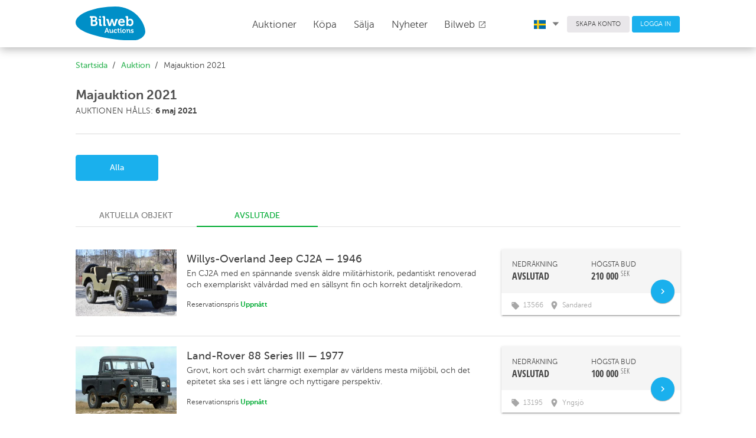

--- FILE ---
content_type: text/html; charset=UTF-8
request_url: https://bilwebauctions.se/majauktion-2021?scroll_to=2956
body_size: 14516
content:
 <!doctype html>
<html>
	<head>
		<meta charset="utf-8">
		<link rel="shortcut icon" href="/favicon.ico">
		<meta http-equiv="X-UA-Compatible" content="IE=edge">
		<meta name="viewport" content="width=device-width, initial-scale=1">
		<meta http-equiv="Content-Language" content="sv">
		<meta name="format-detection" content="telephone=no">
		<meta name="facebook-domain-verification" content="t7y15hvkac1pjb1w74bhs5nqdcli0h" />

		

				<title>Samlarbilar på Bilweb Auctions</title>
		<link rel="stylesheet" href="https://fonts.googleapis.com/icon?family=Material+Icons">
		<link href="/assets/styles/app-763.min.css" rel="stylesheet"/>
		
		


		<!-- Facebook Pixel Code -->
		<script>
		!function(f,b,e,v,n,t,s)
		{if(f.fbq)return;n=f.fbq=function(){n.callMethod?
		n.callMethod.apply(n,arguments):n.queue.push(arguments)};
		if(!f._fbq)f._fbq=n;n.push=n;n.loaded=!0;n.version='2.0';
		n.queue=[];t=b.createElement(e);t.async=!0;
		t.src=v;s=b.getElementsByTagName(e)[0];
		s.parentNode.insertBefore(t,s)}(window, document,'script',
		'https://connect.facebook.net/en_US/fbevents.js');
		fbq('init', '576879856025155');
		fbq('track', 'PageView');
		</script>
		<noscript><img height="1" width="1" style="display:none"
		src="https://www.facebook.com/tr?id=576879856025155&ev=PageView&noscript=1"
		/></noscript>
		<!-- End Facebook Pixel Code -->
		
	<!-- Google tag (gtag.js) -->
<script async src="https://www.googletagmanager.com/gtag/js?id=G-3S35H8J6QQ"></script>
<script>
  window.dataLayer = window.dataLayer || [];
  function gtag(){dataLayer.push(arguments);}
  gtag('js', new Date());

  gtag('config', 'G-3S35H8J6QQ');
</script>

<!-- Google Tag Manager -->
<script>(function(w,d,s,l,i){w[l]=w[l]||[];w[l].push({'gtm.start':
new Date().getTime(),event:'gtm.js'});var f=d.getElementsByTagName(s)[0],
j=d.createElement(s),dl=l!='dataLayer'?'&l='+l:'';j.async=true;j.src=
'https://www.googletagmanager.com/gtm.js?id='+i+dl;f.parentNode.insertBefore(j,f);
})(window,document,'script','dataLayer','GTM-T6RQ6DCH');</script>
<!-- End Google Tag Manager -->
	
		<!-- TrustBox script -->
		<script type="text/javascript" src="//widget.trustpilot.com/bootstrap/v5/tp.widget.bootstrap.min.js" async></script>
		<!-- End TrustBox script -->
		
	</head>
	<body class="Page">
		<!-- Google Tag Manager (noscript) -->
		<noscript><iframe src="https://www.googletagmanager.com/ns.html?id=GTM-T6RQ6DCH"
		height="0" width="0" style="display:none;visibility:hidden"></iframe></noscript>
		<!-- End Google Tag Manager (noscript) -->
		
		<header class="Header">
			<div class="Header-fixed u-sizeFull u-colorBgWhite u-zindexMd Header-shadow">
				<div class="Header-primary">
					<div class="Page-container Header-primaryContainer">
						<div class="Header-logo">
							<a href="/">
								<img src="/assets/images/logo/logo.svg" width="118" class="Header-logoImage u-marginRlg u-marginTxsm u-marginBsm" />
								<img src="/assets/images/logo/logo.svg" class="Header-logoImageMob u-marginVxxsm" />
							</a>
						</div>

						<nav class="PageNav PageNav--horizontal PageNav--large Header-primaryNav u-textLarge main-menu">
							<ul class="PageNav-list u-pullRight u-marginRxlg">
								
<li class="PageNav-item">
	<a href="/auktion" id="auctions_menu" class="PageNav-itemLink u-marginRz" style="top: -.4em;">
		Auktioner 
		<!-- <i class="Icon Icon--sort-down u-textXXSmall" style="font-size: 0.5em !important;"></i> -->
	</a>
	</li>								<li class="PageNav-item"><a href="/kopa-bil" class="PageNav-itemLink u-transitionAsm">Köpa</a></li>
								<li class="PageNav-item"><a href="/salja-bil" class="PageNav-itemLink u-transitionAsm">Sälja</a></li>
								<li class="PageNav-item"><a href="/nyheter" class="PageNav-itemLink u-transitionAsm">Nyheter</a></li>
								
								<li class="PageNav-item"><a href="https://bilweb.se" class="PageNav-itemLink u-transitionAsm" target="_blank">Bilweb									<i class="material-icons u-textSmall u-posRelative u-marginRz" style="top: 2px;">open_in_new</i>
								</a></li>
							</ul>
						</nav>

						<div class="Header-secondary u-paddingHz">
							<div class="Page-container">
								<nav class="PageNav PageNav--horizontal PageNav--small Header-secondaryNav">
									<ul class="PageNav-list">

										<li class="PageNav-item">
											<a href="#" id="language_menu" class="u-colorText u-linkComplex u-borderRoundsm u-textSmall u-textWeightLight u-paddingRxsm">
																									<img class="u-marginRsm" width="20" src="/assets/images/icons/sv.svg">
																								<i class="Icon Icon--sort-down u-textXXSmall u-posRelative" style="left: .1em;"></i>
											</a>
											<ul class="mdl-menu mdl-menu--bottom-left mdl-js-menu mdl-js-ripple-effect language_menu"
												for="language_menu">
												<li class="mdl-menu__item u-textSmall" id="lang_sv">
													<img class="u-marginRsm" width="20" src="/assets/images/icons/sv.svg">
													SVENSKA
												</li>
												<li class="mdl-menu__item u-textSmall" id="lang_en">
													<img class="u-marginRsm" width="20" src="/assets/images/icons/en.svg">
													ENGLISH
												</li>
												<li class="mdl-menu__item u-textSmall" id="lang_de">
													<img class="u-marginRsm" width="20" src="/assets/images/icons/de.svg">
													DEUTSCH
												</li>
											</ul>
										</li>
										<li class="PageNav-item">
																					<a href="/user/register" class="Button Button--squareGrey u-colorText u-borderRoundsm u-textSmall u-textWeightLight">SKAPA KONTO</a>
																				</li>
																				<li class="PageNav-item">
											<a href="/login" class="Button Button--squareBlue u-colorTextwhite u-borderRoundsm u-textSmall u-textWeightLight">LOGGA IN</a>
										</li>
																			</ul>
								</nav>
							</div>
						</div>

						<div class="Header-MobButtons">
	<a href="/auktion" id="auctions_menu_mob" class="Button Header-menuButton"><span style="margin-right: 0px;">Auktioner	<!-- <i class="Icon Icon--sort-down u-textXXSmall u-marginLsm" style="font-size: 0.5em !important;"></i> -->
	</span></a>
	<small class="borderColor" style="color:#dbdbdb; position: relative; top: -1px;">|</small>
	<a href="/salja-bil" id="auctions_menu_mob" class="Button Header-menuButton"><span class="u-paddingRsm">Sälja	<!-- <i class="Icon Icon--sort-down u-textXXSmall u-marginLsm" style="font-size: 0.5em !important;"></i> -->
	</span></a>
	
		<button class="c-hamburger c-hamburger--htx desktopHide" data-module="toggler" data-toggler="contentElement: '.js-showMenu', cssClass: 'is-active', addClassToSelf: true"><span>toggle menu</span></button>
</div>
					</div>
				</div>

				<div class="Header-navMobile js-showMenu">
					<nav class="PageNav PageNav-mobile PageNavMobile-secondaryNav">
						<ul class="PageNav-list PageNavList-mobile u-textXLarge">
															<li class="PageNav-item PageNavItem-mobile"><a href="/login" class="PageNav-itemLink">Logga in</a></li>
																					<li class="PageNav-item PageNavItem-mobile"><a href="/kopa-bil" class="PageNav-itemLink">Köpa</a></li>
							<li class="PageNav-item PageNavItem-mobile"><a href="/kontakt" class="PageNav-itemLink">Kundtjänst</a></li>
							<li class="PageNav-item PageNavItem-mobile"><a href="/om-oss" class="PageNav-itemLink">Om oss</a></li>
							<li class="PageNav-item PageNavItem-mobile"><a href="/faq" class="PageNav-itemLink">FAQ</a></li>
							<li class="PageNav-item PageNavItem-mobile"><a href="https://bilweb.se" class="PageNav-itemLink" target="_blank">Bilweb</a></li>
															<li class="PageNav-item PageNavItem-mobile"><a href="/en/majauktion-2021?scroll_to=2956" class="PageNav-itemLink">In English</a></li>
																						<li class="PageNav-item PageNavItem-mobile"><a href="/de/majauktion-2021?scroll_to=2956" class="PageNav-itemLink">Auf Deutsch</a></li>
																					

						</ul>
					</nav>
				</div>
			</div>
		</header>
										<main class="Page-main">
			<div class="Page-container">

																


				<div class="u-marginBsm u-marginTmd Grid">
								

				<ol class="Breadcrumb-list Grid-cell u-md-size2of3 u-size1of1 u-paddingLsm u-md-paddingLz u-paddingRmd
										">
											<li class="Breadcrumb-item"><a href="/" class="Breadcrumb-itemLink">Startsida</a></li>
													<li class="Breadcrumb-item"><a href="/auktion" class="Breadcrumb-itemLink">Auktion</a></li>
													<li class="Breadcrumb-item">Majauktion 2021 </li>
										</ol>

				
				</div>
			</div>
		</main>
		
		<main class="Page-main">
	<div class="Page-container u-posRelative">
		<div class="u-marginVmd u-paddingLsm u-md-paddingLz u-borderB">
			<div class="Grid u-paddingBmd">
				<div class="Grid-cell u-sm-size1of1">
					<h1 class="u-textXXLarge u-marginAz">
						<span class="u-textWeightBold u-colorTextGrey">
							Majauktion 2021  
						</span>
					</h1>
					<span class="u-textSmall u-block u-marginBsm">
													AUKTIONEN HÅLLS:
												<span class="u-textWeightBold">
							6														maj							2021						</span>
					</span>
					
									</div>
				
			</div>
		</div>



		<span class="u-hidden active_auction_text">
			</span>
		
					
			<div class="u-hidden u-md-block u-textSmall u-marginTlg u-marginBlg" id="auctions_list">
				<a href="javascript:void(0)"
				class="Button Button--squareBlue Button--paddingVmd u-paddingHmd u-minSizeMedium load_by_filter" data-filter_id="0" data-is_closed="0">

				<span>Alla</span> 			</a>

							</div>



	

	<div class="u-md-hidden u-block u-custome-select u-paddingHmd u-paddingVmd">

		<!-- Select with arrow-->
		<div class="mdl-textfield mdl-js-textfield getmdl-select u-paddingVz u-sizeFull">
			<input class="mdl-textfield__input mdl-shadow--2dp u-paddingAsm" 
			type="text" id="auction_list" name="auction_list" 
			value="Alla"
			readonly tabIndex="-1">

			<label>
				<i id="selectbox--focus" class="mdl-icon-toggle__label material-icons" style="top: -.1em;">keyboard_arrow_down</i>
			</label>
			<ul for="auction_list" class="mdl-menu mdl-menu--bottom-left mdl-js-menu u-sizeFull u-paddingBz">
									<li class="mdl-menu__item u-borderB u-paddingHz">
						<a class="u-textSmall u-marginAz u-colorTextBlack u-block u-paddingHmd u-textWeightLight u-textMedium load_by_filter_mobile" href="javascript:void(0)" data-filter_id="0" data-is_closed="0">
							Alla 						</a>
					</li>
					
				</ul>
</div>

</div>

<input type="hidden" name="total_objects" id="total_objects" value="0">
<input type="hidden" name="auction_slug" id="auction_slug" value="samlarbilar">
<input type="hidden" name="auction_id" id="auction_id" value="111">
<input type="hidden" name="filter_id" id="filter_id" value="0">
<input type="hidden" name="is_closed" id="is_closed" value="1">

		 
	
<div class="mdl-tabs mdl-js-tabs mdl-js-ripple-effect u-marginTlg">
	<div class="mdl-tabs__tab-bar u-md-paddingHz u-paddingHsm">
		<a href="#active_objects" class="mdl-tabs__tab  u-linkComplex u-size1of2 u-sm-size1of5 u-textXSmall u-md-textSmall">
			AKTUELLA OBJEKT		</a>
					<a href="#ended_objects" class="mdl-tabs__tab is-active u-linkComplex u-size1of2 u-sm-size1of5 u-textXSmall u-md-textSmall">
				AVSLUTADE			</a>
			</div>

		
		<div class="mdl-tabs__panel u-paddingTmd" id="active_objects"></div>
		<div class="mdl-tabs__panel u-paddingTmd is-active" id="ended_objects" data-totalobjects="0">
			<div class="Card-Wrapper Grid u-md-marginTmd u-marginTlg u-paddingBmd u-paddingBmd u-textSmall u-borderB row-object" id="2942">
	<div class="Grid-cell u-md-size2of12 u-xsm-size5of8 u-size7of12 u-md-hidden" style="max-height: 324px; overflow: hidden">
		<a class="u-linkText go_to_detail u-block" href="/majauktion-2021/willys-overland-jeep-cj2a-2942">
			<img src="https://d1d5up1bxajdjs.cloudfront.net/342x227/object/jeep-overland-cj2a-13566-16191905541.jpeg" width="100%">
		</a>
	</div>

	<div class="Grid-cell u-md-size2of12 u-xsm-size5of8 u-size7of12 u-hidden u-md-block" style="max-height: 115px; overflow: hidden">
		<a class="u-linkText go_to_detail u-block" href="/majauktion-2021/willys-overland-jeep-cj2a-2942">
			<img src="https://d1d5up1bxajdjs.cloudfront.net/342x227/object/jeep-overland-cj2a-13566-16191905541.jpeg" width="100%">
		</a>
	</div>

	<div class="Grid-cell u-md-size10of12 u-xsm-size3of8 u-size5of12 u-flex mob-displayFix">
		<div class="u-hidden u-md-block">
			<div class="Grid u-borderAz u-borderLz u-sizeFull u-flex-1 u-posRelative">
				<div class="Grid-cell u-md-size5of8 u-paddingHmd u-paddingBsm u-paddingTz List-h4">
					<h4 class="u-textWeightBold u-marginBz u-textTruncate" style="font-size: 1.5em;">
						<a class="u-linkText go_to_detail" href="/majauktion-2021/willys-overland-jeep-cj2a-2942">
							Willys-Overland Jeep CJ2A   &mdash; 1946						</a>
					</h4>
					<div class="u-lineHeightMedium">En CJ2A med en spännande svensk äldre militärhistorik, pedantiskt renoverad och exemplariskt välvårdad med en sällsynt fin och korrekt detaljrikedom.</div>
					
					<div class="u-marginTmd u-textSmall">
																<div class="u-inlineBlock">Reservationspris <span class='u-textWeightBold u-colorTextGreen'>Uppnått</span></div>	
										<!-- Raised button with ripple -->
					
					
					</div>
										<!-- <div class="u-marginTsm">
						<button data-objectid="" class="add_favorite  u-borderRoundsm u-textSmall u-textWeightLight u-paddingRxsm">
							<i class="material-icons List-star">star</i> <span class="List-text"></span>
						</button>
					</div> -->
					
				</div>
												<div class="Grid-cell u-md-size3of8 u-sizeFull u-paddingAmd u-paddingTz Grid u-paddingRz">
					<div class="Grid u-sizeFull mdl-shadow--2dp u-overflowHidden">
												
						<div class="Grid-cell u-colorBgGrey u-textUpper u-xxsm-paddingAmd u-paddingAsm ">
							<div class="Grid">
																	<div class="Grid-cell u-md-size1of2 u-xxsm-marginBz u-marginBsm">
										<div class="u-textSmall u-lineHeightMedium">NEDRÄKNING</div>
										<div class="u-textWeightBold u-textOpenSansCond u-textLarge u-lineHeightMedium closing_time_presentation_2942">
																							AVSLUTAD																					</div>
									</div>
									<div class="Grid-cell u-md-size1of2 u-xxsm-marginBz u-marginBsm">
										<div class="u-textSmall u-lineHeightMedium">HÖGSTA BUD</div>
										<div class="u-textWeightBold u-textOpenSansCond u-textLarge u-lineHeightMedium">
																							<span class="bid_amount_presentation_2942">210 000</span> <sup class="u-textWeightNormal"> SEK</sup>
																					</div>
									</div>
															</div>
						</div>
						<div class="Grid-cell u-posRelative">
							<div class="Grid-cell u-md-size1of2 u-xxsm-marginBz u-marginBsm">
								<div class="Grid-cell u-posAbsolute" style="right: 10px; bottom: 20px;">
									<a class="mdl-button mdl-js-button mdl-button--fab mdl-button--mini-fab custom-ripple mdl-button--colored goToObject go_to_detail">
										<i class="material-icons u-textXSmall">keyboard_arrow_right</i>
									</a>
								</div>
							</div>

							<div class="u-sizeFull u-paddingAsm u-paddingLmd u-textSmall u-colorTextLighter">
								<div class="u-marginTxxsm Grid">
																			<div class="Grid-cell u-size3of12">
											<i class="material-icons u-textXLarge u-alignMiddle u-marginRxsm">local_offer</i><span>13566</span>
										</div>
									
																			<div class="Grid-cell u-size9of12 u-pullLxsm">
											<i class="material-icons u-textXXLarge u-alignMiddle u-marginRxxsm">room</i><span>Sandared</span>
										</div>
																	</div>
							</div> 
						</div>
					</div>
				</div>
											</div>
		</div>
				<div class="Grid-cell u-md-size3of8 u-sizeFull u-bock u-md-hidden u-posRelative u-colorBgGrey">
						<div class="Grid-cell u-md-size3of8 u-sizeFull u-xxsm-paddingLlg u-paddingHmd u-xxsm-paddingTmd u-paddingTsm Grid">
				
									<div class="Grid-cell u-md-size1of2 u-xxsm-marginBz u-marginBxsm">
						<div class="u-textMedium">NEDRÄKNING</div>
						<div class="u-textWeightBold u-textOpenSansCond u-textXLarge u-lineHeightMedium closing_time_presentation_2942">
															AVSLUTAD													</div>
					</div>
					<div class="Grid-cell u-md-size1of2 u-xxsm-marginTmd u-marginTz">
						<div class="u-textMedium">HÖGSTA BUD</div>
						<div class="u-textWeightBold u-textOpenSansCond u-textLarge u-lineHeightMedium">
														<span id="current_bid" class="bid_amount_presentation_2942">210 000</span> <sup class="u-textWeightNormal"> SEK</sup>	
													</div>
					</div>
				
				<div class="Grid-cell u-md-size1of2">
					<div class="Grid-cell u-posAbsolute" style="right: 10px; bottom: -20px;">
						<a class="mdl-button mdl-js-button mdl-button--fab mdl-button--mini-fab custom-ripple mdl-button--colored goToObject go_to_detail">
							<i class="material-icons u-textXSmall">keyboard_arrow_right</i>
						</a>
					</div>
				</div>
			</div>
		</div>
			</div>

	<div class="Grid-cell u-sizeFull u-md-hidden u-block u-paddingAsm">
		<div class="u-marginTxxsm Grid u-colorTextLighter">
							<div class="Grid-cell u-size3of12">
					<i class="material-icons u-textXLarge u-alignMiddle u-marginRxsm">local_offer</i><span>13566</span>
				</div>
			
							<div class="Grid-cell u-size4of12 u-pullLxsm">
					<i class="material-icons u-textXXLarge u-alignMiddle u-marginRxxsm">room</i><span>Sandared</span>
				</div>
					</div>


		<h4 class="u-textWeightNormal u-marginBz u-paddingRlg u-textTruncate">
			<a class="u-linkText go_to_detail" href="/majauktion-2021/willys-overland-jeep-cj2a-2942">
				Willys-Overland Jeep CJ2A   &mdash; 1946			</a>
		</h4>
		<div class="u-textLarge u-lineHeightMedium">En CJ2A med en spännande svensk äldre militärhistorik, pedantiskt renoverad och exemplariskt välvårdad med en sällsynt fin och korrekt detaljrikedom.</div>
		<div class="u-marginTmd u-textMedium">
										<div class="u-inlineBlock">Reservationspris <span class='u-textWeightBold u-colorTextGreen'>Uppnått</span></div>
					</div>
				<!-- <div class="u-marginTsm">
			<button data-objectid="" class="add_favorite  u-borderRoundsm u-textSmall u-textWeightLight u-paddingRxsm">
				<i class="material-icons List-star">star</i> <span class="List-text"></span>
			</button>
		</div> -->
			</div>
</div>
<div class="Card-Wrapper Grid u-md-marginTmd u-marginTlg u-paddingBmd u-paddingBmd u-textSmall u-borderB row-object" id="2960">
	<div class="Grid-cell u-md-size2of12 u-xsm-size5of8 u-size7of12 u-md-hidden" style="max-height: 324px; overflow: hidden">
		<a class="u-linkText go_to_detail u-block" href="/majauktion-2021/land-rover-88-series-iii-2960">
			<img src="https://d1d5up1bxajdjs.cloudfront.net/342x227/object/land-rover-88-13195-16196929251.jpeg" width="100%">
		</a>
	</div>

	<div class="Grid-cell u-md-size2of12 u-xsm-size5of8 u-size7of12 u-hidden u-md-block" style="max-height: 115px; overflow: hidden">
		<a class="u-linkText go_to_detail u-block" href="/majauktion-2021/land-rover-88-series-iii-2960">
			<img src="https://d1d5up1bxajdjs.cloudfront.net/342x227/object/land-rover-88-13195-16196929251.jpeg" width="100%">
		</a>
	</div>

	<div class="Grid-cell u-md-size10of12 u-xsm-size3of8 u-size5of12 u-flex mob-displayFix">
		<div class="u-hidden u-md-block">
			<div class="Grid u-borderAz u-borderLz u-sizeFull u-flex-1 u-posRelative">
				<div class="Grid-cell u-md-size5of8 u-paddingHmd u-paddingBsm u-paddingTz List-h4">
					<h4 class="u-textWeightBold u-marginBz u-textTruncate" style="font-size: 1.5em;">
						<a class="u-linkText go_to_detail" href="/majauktion-2021/land-rover-88-series-iii-2960">
							Land-Rover 88 Series III &mdash; 1977						</a>
					</h4>
					<div class="u-lineHeightMedium">Grovt, kort och svårt charmigt exemplar av världens mesta miljöbil, och det epitetet ska ses i ett längre och nyttigare perspektiv. </div>
					
					<div class="u-marginTmd u-textSmall">
																<div class="u-inlineBlock">Reservationspris <span class='u-textWeightBold u-colorTextGreen'>Uppnått</span></div>	
										<!-- Raised button with ripple -->
					
					
					</div>
										<!-- <div class="u-marginTsm">
						<button data-objectid="" class="add_favorite  u-borderRoundsm u-textSmall u-textWeightLight u-paddingRxsm">
							<i class="material-icons List-star">star</i> <span class="List-text"></span>
						</button>
					</div> -->
					
				</div>
												<div class="Grid-cell u-md-size3of8 u-sizeFull u-paddingAmd u-paddingTz Grid u-paddingRz">
					<div class="Grid u-sizeFull mdl-shadow--2dp u-overflowHidden">
												
						<div class="Grid-cell u-colorBgGrey u-textUpper u-xxsm-paddingAmd u-paddingAsm ">
							<div class="Grid">
																	<div class="Grid-cell u-md-size1of2 u-xxsm-marginBz u-marginBsm">
										<div class="u-textSmall u-lineHeightMedium">NEDRÄKNING</div>
										<div class="u-textWeightBold u-textOpenSansCond u-textLarge u-lineHeightMedium closing_time_presentation_2960">
																							AVSLUTAD																					</div>
									</div>
									<div class="Grid-cell u-md-size1of2 u-xxsm-marginBz u-marginBsm">
										<div class="u-textSmall u-lineHeightMedium">HÖGSTA BUD</div>
										<div class="u-textWeightBold u-textOpenSansCond u-textLarge u-lineHeightMedium">
																							<span class="bid_amount_presentation_2960">100 000</span> <sup class="u-textWeightNormal"> SEK</sup>
																					</div>
									</div>
															</div>
						</div>
						<div class="Grid-cell u-posRelative">
							<div class="Grid-cell u-md-size1of2 u-xxsm-marginBz u-marginBsm">
								<div class="Grid-cell u-posAbsolute" style="right: 10px; bottom: 20px;">
									<a class="mdl-button mdl-js-button mdl-button--fab mdl-button--mini-fab custom-ripple mdl-button--colored goToObject go_to_detail">
										<i class="material-icons u-textXSmall">keyboard_arrow_right</i>
									</a>
								</div>
							</div>

							<div class="u-sizeFull u-paddingAsm u-paddingLmd u-textSmall u-colorTextLighter">
								<div class="u-marginTxxsm Grid">
																			<div class="Grid-cell u-size3of12">
											<i class="material-icons u-textXLarge u-alignMiddle u-marginRxsm">local_offer</i><span>13195</span>
										</div>
									
																			<div class="Grid-cell u-size9of12 u-pullLxsm">
											<i class="material-icons u-textXXLarge u-alignMiddle u-marginRxxsm">room</i><span>Yngsjö</span>
										</div>
																	</div>
							</div> 
						</div>
					</div>
				</div>
											</div>
		</div>
				<div class="Grid-cell u-md-size3of8 u-sizeFull u-bock u-md-hidden u-posRelative u-colorBgGrey">
						<div class="Grid-cell u-md-size3of8 u-sizeFull u-xxsm-paddingLlg u-paddingHmd u-xxsm-paddingTmd u-paddingTsm Grid">
				
									<div class="Grid-cell u-md-size1of2 u-xxsm-marginBz u-marginBxsm">
						<div class="u-textMedium">NEDRÄKNING</div>
						<div class="u-textWeightBold u-textOpenSansCond u-textXLarge u-lineHeightMedium closing_time_presentation_2960">
															AVSLUTAD													</div>
					</div>
					<div class="Grid-cell u-md-size1of2 u-xxsm-marginTmd u-marginTz">
						<div class="u-textMedium">HÖGSTA BUD</div>
						<div class="u-textWeightBold u-textOpenSansCond u-textLarge u-lineHeightMedium">
														<span id="current_bid" class="bid_amount_presentation_2960">100 000</span> <sup class="u-textWeightNormal"> SEK</sup>	
													</div>
					</div>
				
				<div class="Grid-cell u-md-size1of2">
					<div class="Grid-cell u-posAbsolute" style="right: 10px; bottom: -20px;">
						<a class="mdl-button mdl-js-button mdl-button--fab mdl-button--mini-fab custom-ripple mdl-button--colored goToObject go_to_detail">
							<i class="material-icons u-textXSmall">keyboard_arrow_right</i>
						</a>
					</div>
				</div>
			</div>
		</div>
			</div>

	<div class="Grid-cell u-sizeFull u-md-hidden u-block u-paddingAsm">
		<div class="u-marginTxxsm Grid u-colorTextLighter">
							<div class="Grid-cell u-size3of12">
					<i class="material-icons u-textXLarge u-alignMiddle u-marginRxsm">local_offer</i><span>13195</span>
				</div>
			
							<div class="Grid-cell u-size4of12 u-pullLxsm">
					<i class="material-icons u-textXXLarge u-alignMiddle u-marginRxxsm">room</i><span>Yngsjö</span>
				</div>
					</div>


		<h4 class="u-textWeightNormal u-marginBz u-paddingRlg u-textTruncate">
			<a class="u-linkText go_to_detail" href="/majauktion-2021/land-rover-88-series-iii-2960">
				Land-Rover 88 Series III &mdash; 1977			</a>
		</h4>
		<div class="u-textLarge u-lineHeightMedium">Grovt, kort och svårt charmigt exemplar av världens mesta miljöbil, och det epitetet ska ses i ett längre och nyttigare perspektiv. </div>
		<div class="u-marginTmd u-textMedium">
										<div class="u-inlineBlock">Reservationspris <span class='u-textWeightBold u-colorTextGreen'>Uppnått</span></div>
					</div>
				<!-- <div class="u-marginTsm">
			<button data-objectid="" class="add_favorite  u-borderRoundsm u-textSmall u-textWeightLight u-paddingRxsm">
				<i class="material-icons List-star">star</i> <span class="List-text"></span>
			</button>
		</div> -->
			</div>
</div>
<div class="Card-Wrapper Grid u-md-marginTmd u-marginTlg u-paddingBmd u-paddingBmd u-textSmall u-borderB row-object" id="2754">
	<div class="Grid-cell u-md-size2of12 u-xsm-size5of8 u-size7of12 u-md-hidden" style="max-height: 324px; overflow: hidden">
		<a class="u-linkText go_to_detail u-block" href="/majauktion-2021/land-rover-88-pickup-4x4-23d-2754">
			<img src="https://d1d5up1bxajdjs.cloudfront.net/342x227/object/land-rover-88-pickup-4x4-13272-16129521681.jpeg" width="100%">
		</a>
	</div>

	<div class="Grid-cell u-md-size2of12 u-xsm-size5of8 u-size7of12 u-hidden u-md-block" style="max-height: 115px; overflow: hidden">
		<a class="u-linkText go_to_detail u-block" href="/majauktion-2021/land-rover-88-pickup-4x4-23d-2754">
			<img src="https://d1d5up1bxajdjs.cloudfront.net/342x227/object/land-rover-88-pickup-4x4-13272-16129521681.jpeg" width="100%">
		</a>
	</div>

	<div class="Grid-cell u-md-size10of12 u-xsm-size3of8 u-size5of12 u-flex mob-displayFix">
		<div class="u-hidden u-md-block">
			<div class="Grid u-borderAz u-borderLz u-sizeFull u-flex-1 u-posRelative">
				<div class="Grid-cell u-md-size5of8 u-paddingHmd u-paddingBsm u-paddingTz List-h4">
					<h4 class="u-textWeightBold u-marginBz u-textTruncate" style="font-size: 1.5em;">
						<a class="u-linkText go_to_detail" href="/majauktion-2021/land-rover-88-pickup-4x4-23d-2754">
							Land Rover 88 Pickup 4X4 2,3D &mdash; 1966						</a>
					</h4>
					<div class="u-lineHeightMedium">Klassisk svensksåld Land Rover som behöver renoveras.</div>
					
					<div class="u-marginTmd u-textSmall">
															<!-- Raised button with ripple -->
					
					
					</div>
										<!-- <div class="u-marginTsm">
						<button data-objectid="" class="add_favorite  u-borderRoundsm u-textSmall u-textWeightLight u-paddingRxsm">
							<i class="material-icons List-star">star</i> <span class="List-text"></span>
						</button>
					</div> -->
					
				</div>
												<div class="Grid-cell u-md-size3of8 u-sizeFull u-paddingAmd u-paddingTz Grid u-paddingRz">
					<div class="Grid u-sizeFull mdl-shadow--2dp u-overflowHidden">
												
						<div class="Grid-cell u-colorBgGrey u-textUpper u-xxsm-paddingAmd u-paddingAsm ">
							<div class="Grid">
																	<div class="Grid-cell u-md-size1of2 u-xxsm-marginBz u-marginBsm">
										<div class="u-textSmall u-lineHeightMedium">NEDRÄKNING</div>
										<div class="u-textWeightBold u-textOpenSansCond u-textLarge u-lineHeightMedium closing_time_presentation_2754">
																							AVSLUTAD																					</div>
									</div>
									<div class="Grid-cell u-md-size1of2 u-xxsm-marginBz u-marginBsm">
										<div class="u-textSmall u-lineHeightMedium">HÖGSTA BUD</div>
										<div class="u-textWeightBold u-textOpenSansCond u-textLarge u-lineHeightMedium">
																							<span id="current_bid" class="bid_amount_presentation_2754">7 000</span> <sup class="u-textWeightNormal"> SEK</sup>
																					</div>
									</div>
															</div>
						</div>
						<div class="Grid-cell u-posRelative">
							<div class="Grid-cell u-md-size1of2 u-xxsm-marginBz u-marginBsm">
								<div class="Grid-cell u-posAbsolute" style="right: 10px; bottom: 20px;">
									<a class="mdl-button mdl-js-button mdl-button--fab mdl-button--mini-fab custom-ripple mdl-button--colored goToObject go_to_detail">
										<i class="material-icons u-textXSmall">keyboard_arrow_right</i>
									</a>
								</div>
							</div>

							<div class="u-sizeFull u-paddingAsm u-paddingLmd u-textSmall u-colorTextLighter">
								<div class="u-marginTxxsm Grid">
																			<div class="Grid-cell u-size3of12">
											<i class="material-icons u-textXLarge u-alignMiddle u-marginRxsm">local_offer</i><span>13272</span>
										</div>
									
																			<div class="Grid-cell u-size9of12 u-pullLxsm">
											<i class="material-icons u-textXXLarge u-alignMiddle u-marginRxxsm">room</i><span>Ronneby</span>
										</div>
																	</div>
							</div> 
						</div>
					</div>
				</div>
											</div>
		</div>
				<div class="Grid-cell u-md-size3of8 u-sizeFull u-bock u-md-hidden u-posRelative u-colorBgGrey">
						<div class="Grid-cell u-md-size3of8 u-sizeFull u-xxsm-paddingLlg u-paddingHmd u-xxsm-paddingTmd u-paddingTsm Grid">
				
									<div class="Grid-cell u-md-size1of2 u-xxsm-marginBz u-marginBxsm">
						<div class="u-textMedium">NEDRÄKNING</div>
						<div class="u-textWeightBold u-textOpenSansCond u-textXLarge u-lineHeightMedium closing_time_presentation_2754">
															AVSLUTAD													</div>
					</div>
					<div class="Grid-cell u-md-size1of2 u-xxsm-marginTmd u-marginTz">
						<div class="u-textMedium">HÖGSTA BUD</div>
						<div class="u-textWeightBold u-textOpenSansCond u-textLarge u-lineHeightMedium">
														<span id="current_bid" class="bid_amount_presentation_2754">7 000</span> <sup class="u-textWeightNormal"> SEK</sup>
													</div>
					</div>
				
				<div class="Grid-cell u-md-size1of2">
					<div class="Grid-cell u-posAbsolute" style="right: 10px; bottom: -20px;">
						<a class="mdl-button mdl-js-button mdl-button--fab mdl-button--mini-fab custom-ripple mdl-button--colored goToObject go_to_detail">
							<i class="material-icons u-textXSmall">keyboard_arrow_right</i>
						</a>
					</div>
				</div>
			</div>
		</div>
			</div>

	<div class="Grid-cell u-sizeFull u-md-hidden u-block u-paddingAsm">
		<div class="u-marginTxxsm Grid u-colorTextLighter">
							<div class="Grid-cell u-size3of12">
					<i class="material-icons u-textXLarge u-alignMiddle u-marginRxsm">local_offer</i><span>13272</span>
				</div>
			
							<div class="Grid-cell u-size4of12 u-pullLxsm">
					<i class="material-icons u-textXXLarge u-alignMiddle u-marginRxxsm">room</i><span>Ronneby</span>
				</div>
					</div>


		<h4 class="u-textWeightNormal u-marginBz u-paddingRlg u-textTruncate">
			<a class="u-linkText go_to_detail" href="/majauktion-2021/land-rover-88-pickup-4x4-23d-2754">
				Land Rover 88 Pickup 4X4 2,3D &mdash; 1966			</a>
		</h4>
		<div class="u-textLarge u-lineHeightMedium">Klassisk svensksåld Land Rover som behöver renoveras.</div>
		<div class="u-marginTmd u-textMedium">
								</div>
				<!-- <div class="u-marginTsm">
			<button data-objectid="" class="add_favorite  u-borderRoundsm u-textSmall u-textWeightLight u-paddingRxsm">
				<i class="material-icons List-star">star</i> <span class="List-text"></span>
			</button>
		</div> -->
			</div>
</div>
<div class="Card-Wrapper Grid u-md-marginTmd u-marginTlg u-paddingBmd u-paddingBmd u-textSmall u-borderB row-object" id="2927">
	<div class="Grid-cell u-md-size2of12 u-xsm-size5of8 u-size7of12 u-md-hidden" style="max-height: 324px; overflow: hidden">
		<a class="u-linkText go_to_detail u-block" href="/majauktion-2021/mg-tf-1250cc-2927">
			<img src="https://d1d5up1bxajdjs.cloudfront.net/342x227/object/mg-tf-13367-16191675651.jpeg" width="100%">
		</a>
	</div>

	<div class="Grid-cell u-md-size2of12 u-xsm-size5of8 u-size7of12 u-hidden u-md-block" style="max-height: 115px; overflow: hidden">
		<a class="u-linkText go_to_detail u-block" href="/majauktion-2021/mg-tf-1250cc-2927">
			<img src="https://d1d5up1bxajdjs.cloudfront.net/342x227/object/mg-tf-13367-16191675651.jpeg" width="100%">
		</a>
	</div>

	<div class="Grid-cell u-md-size10of12 u-xsm-size3of8 u-size5of12 u-flex mob-displayFix">
		<div class="u-hidden u-md-block">
			<div class="Grid u-borderAz u-borderLz u-sizeFull u-flex-1 u-posRelative">
				<div class="Grid-cell u-md-size5of8 u-paddingHmd u-paddingBsm u-paddingTz List-h4">
					<h4 class="u-textWeightBold u-marginBz u-textTruncate" style="font-size: 1.5em;">
						<a class="u-linkText go_to_detail" href="/majauktion-2021/mg-tf-1250cc-2927">
							MG TF 1250cc &mdash; 1954						</a>
					</h4>
					<div class="u-lineHeightMedium">En av de mest eftertraktade MG-bilarna från 1950-talet.</div>
					
					<div class="u-marginTmd u-textSmall">
																<div class="u-inlineBlock">Reservationspris <span class='u-textWeightBold u-colorTextGreen'>Uppnått</span></div>	
										<!-- Raised button with ripple -->
					
					
					</div>
										<!-- <div class="u-marginTsm">
						<button data-objectid="" class="add_favorite  u-borderRoundsm u-textSmall u-textWeightLight u-paddingRxsm">
							<i class="material-icons List-star">star</i> <span class="List-text"></span>
						</button>
					</div> -->
					
				</div>
												<div class="Grid-cell u-md-size3of8 u-sizeFull u-paddingAmd u-paddingTz Grid u-paddingRz">
					<div class="Grid u-sizeFull mdl-shadow--2dp u-overflowHidden">
												
						<div class="Grid-cell u-colorBgGrey u-textUpper u-xxsm-paddingAmd u-paddingAsm ">
							<div class="Grid">
																	<div class="Grid-cell u-md-size1of2 u-xxsm-marginBz u-marginBsm">
										<div class="u-textSmall u-lineHeightMedium">NEDRÄKNING</div>
										<div class="u-textWeightBold u-textOpenSansCond u-textLarge u-lineHeightMedium closing_time_presentation_2927">
																							AVSLUTAD																					</div>
									</div>
									<div class="Grid-cell u-md-size1of2 u-xxsm-marginBz u-marginBsm">
										<div class="u-textSmall u-lineHeightMedium">HÖGSTA BUD</div>
										<div class="u-textWeightBold u-textOpenSansCond u-textLarge u-lineHeightMedium">
																							<span class="bid_amount_presentation_2927">190 476</span> <sup class="u-textWeightNormal"> SEK</sup>
																					</div>
									</div>
															</div>
						</div>
						<div class="Grid-cell u-posRelative">
							<div class="Grid-cell u-md-size1of2 u-xxsm-marginBz u-marginBsm">
								<div class="Grid-cell u-posAbsolute" style="right: 10px; bottom: 20px;">
									<a class="mdl-button mdl-js-button mdl-button--fab mdl-button--mini-fab custom-ripple mdl-button--colored goToObject go_to_detail">
										<i class="material-icons u-textXSmall">keyboard_arrow_right</i>
									</a>
								</div>
							</div>

							<div class="u-sizeFull u-paddingAsm u-paddingLmd u-textSmall u-colorTextLighter">
								<div class="u-marginTxxsm Grid">
																			<div class="Grid-cell u-size3of12">
											<i class="material-icons u-textXLarge u-alignMiddle u-marginRxsm">local_offer</i><span>13367</span>
										</div>
									
																			<div class="Grid-cell u-size9of12 u-pullLxsm">
											<i class="material-icons u-textXXLarge u-alignMiddle u-marginRxxsm">room</i><span>Enköping</span>
										</div>
																	</div>
							</div> 
						</div>
					</div>
				</div>
											</div>
		</div>
				<div class="Grid-cell u-md-size3of8 u-sizeFull u-bock u-md-hidden u-posRelative u-colorBgGrey">
						<div class="Grid-cell u-md-size3of8 u-sizeFull u-xxsm-paddingLlg u-paddingHmd u-xxsm-paddingTmd u-paddingTsm Grid">
				
									<div class="Grid-cell u-md-size1of2 u-xxsm-marginBz u-marginBxsm">
						<div class="u-textMedium">NEDRÄKNING</div>
						<div class="u-textWeightBold u-textOpenSansCond u-textXLarge u-lineHeightMedium closing_time_presentation_2927">
															AVSLUTAD													</div>
					</div>
					<div class="Grid-cell u-md-size1of2 u-xxsm-marginTmd u-marginTz">
						<div class="u-textMedium">HÖGSTA BUD</div>
						<div class="u-textWeightBold u-textOpenSansCond u-textLarge u-lineHeightMedium">
														<span id="current_bid" class="bid_amount_presentation_2927">190 476</span> <sup class="u-textWeightNormal"> SEK</sup>	
													</div>
					</div>
				
				<div class="Grid-cell u-md-size1of2">
					<div class="Grid-cell u-posAbsolute" style="right: 10px; bottom: -20px;">
						<a class="mdl-button mdl-js-button mdl-button--fab mdl-button--mini-fab custom-ripple mdl-button--colored goToObject go_to_detail">
							<i class="material-icons u-textXSmall">keyboard_arrow_right</i>
						</a>
					</div>
				</div>
			</div>
		</div>
			</div>

	<div class="Grid-cell u-sizeFull u-md-hidden u-block u-paddingAsm">
		<div class="u-marginTxxsm Grid u-colorTextLighter">
							<div class="Grid-cell u-size3of12">
					<i class="material-icons u-textXLarge u-alignMiddle u-marginRxsm">local_offer</i><span>13367</span>
				</div>
			
							<div class="Grid-cell u-size4of12 u-pullLxsm">
					<i class="material-icons u-textXXLarge u-alignMiddle u-marginRxxsm">room</i><span>Enköping</span>
				</div>
					</div>


		<h4 class="u-textWeightNormal u-marginBz u-paddingRlg u-textTruncate">
			<a class="u-linkText go_to_detail" href="/majauktion-2021/mg-tf-1250cc-2927">
				MG TF 1250cc &mdash; 1954			</a>
		</h4>
		<div class="u-textLarge u-lineHeightMedium">En av de mest eftertraktade MG-bilarna från 1950-talet.</div>
		<div class="u-marginTmd u-textMedium">
										<div class="u-inlineBlock">Reservationspris <span class='u-textWeightBold u-colorTextGreen'>Uppnått</span></div>
					</div>
				<!-- <div class="u-marginTsm">
			<button data-objectid="" class="add_favorite  u-borderRoundsm u-textSmall u-textWeightLight u-paddingRxsm">
				<i class="material-icons List-star">star</i> <span class="List-text"></span>
			</button>
		</div> -->
			</div>
</div>
<div class="Card-Wrapper Grid u-md-marginTmd u-marginTlg u-paddingBmd u-paddingBmd u-textSmall u-borderB row-object" id="2944">
	<div class="Grid-cell u-md-size2of12 u-xsm-size5of8 u-size7of12 u-md-hidden" style="max-height: 324px; overflow: hidden">
		<a class="u-linkText go_to_detail u-block" href="/majauktion-2021/bentley-eight-675-v8-2944">
			<img src="https://d1d5up1bxajdjs.cloudfront.net/342x227/object/bentley-eight-13525-16194422401.jpeg" width="100%">
		</a>
	</div>

	<div class="Grid-cell u-md-size2of12 u-xsm-size5of8 u-size7of12 u-hidden u-md-block" style="max-height: 115px; overflow: hidden">
		<a class="u-linkText go_to_detail u-block" href="/majauktion-2021/bentley-eight-675-v8-2944">
			<img src="https://d1d5up1bxajdjs.cloudfront.net/342x227/object/bentley-eight-13525-16194422401.jpeg" width="100%">
		</a>
	</div>

	<div class="Grid-cell u-md-size10of12 u-xsm-size3of8 u-size5of12 u-flex mob-displayFix">
		<div class="u-hidden u-md-block">
			<div class="Grid u-borderAz u-borderLz u-sizeFull u-flex-1 u-posRelative">
				<div class="Grid-cell u-md-size5of8 u-paddingHmd u-paddingBsm u-paddingTz List-h4">
					<h4 class="u-textWeightBold u-marginBz u-textTruncate" style="font-size: 1.5em;">
						<a class="u-linkText go_to_detail" href="/majauktion-2021/bentley-eight-675-v8-2944">
							Bentley Eight 6.75 V8 &mdash; 1987						</a>
					</h4>
					<div class="u-lineHeightMedium">Svensksåld Bentley i fint skick med få mil.</div>
					
					<div class="u-marginTmd u-textSmall">
															<!-- Raised button with ripple -->
					
					
					</div>
										<!-- <div class="u-marginTsm">
						<button data-objectid="" class="add_favorite  u-borderRoundsm u-textSmall u-textWeightLight u-paddingRxsm">
							<i class="material-icons List-star">star</i> <span class="List-text"></span>
						</button>
					</div> -->
					
				</div>
												<div class="Grid-cell u-md-size3of8 u-sizeFull u-paddingAmd u-paddingTz Grid u-paddingRz">
					<div class="Grid u-sizeFull mdl-shadow--2dp u-overflowHidden">
												
						<div class="Grid-cell u-colorBgGrey u-textUpper u-xxsm-paddingAmd u-paddingAsm ">
							<div class="Grid">
																	<div class="Grid-cell u-md-size1of2 u-xxsm-marginBz u-marginBsm">
										<div class="u-textSmall u-lineHeightMedium">NEDRÄKNING</div>
										<div class="u-textWeightBold u-textOpenSansCond u-textLarge u-lineHeightMedium closing_time_presentation_2944">
																							AVSLUTAD																					</div>
									</div>
									<div class="Grid-cell u-md-size1of2 u-xxsm-marginBz u-marginBsm">
										<div class="u-textSmall u-lineHeightMedium">HÖGSTA BUD</div>
										<div class="u-textWeightBold u-textOpenSansCond u-textLarge u-lineHeightMedium">
																							<span id="current_bid" class="bid_amount_presentation_2944">168 000</span> <sup class="u-textWeightNormal"> SEK</sup>
																					</div>
									</div>
															</div>
						</div>
						<div class="Grid-cell u-posRelative">
							<div class="Grid-cell u-md-size1of2 u-xxsm-marginBz u-marginBsm">
								<div class="Grid-cell u-posAbsolute" style="right: 10px; bottom: 20px;">
									<a class="mdl-button mdl-js-button mdl-button--fab mdl-button--mini-fab custom-ripple mdl-button--colored goToObject go_to_detail">
										<i class="material-icons u-textXSmall">keyboard_arrow_right</i>
									</a>
								</div>
							</div>

							<div class="u-sizeFull u-paddingAsm u-paddingLmd u-textSmall u-colorTextLighter">
								<div class="u-marginTxxsm Grid">
																			<div class="Grid-cell u-size3of12">
											<i class="material-icons u-textXLarge u-alignMiddle u-marginRxsm">local_offer</i><span>13525</span>
										</div>
									
																			<div class="Grid-cell u-size9of12 u-pullLxsm">
											<i class="material-icons u-textXXLarge u-alignMiddle u-marginRxxsm">room</i><span>Löddeköpinge</span>
										</div>
																	</div>
							</div> 
						</div>
					</div>
				</div>
											</div>
		</div>
				<div class="Grid-cell u-md-size3of8 u-sizeFull u-bock u-md-hidden u-posRelative u-colorBgGrey">
						<div class="Grid-cell u-md-size3of8 u-sizeFull u-xxsm-paddingLlg u-paddingHmd u-xxsm-paddingTmd u-paddingTsm Grid">
				
									<div class="Grid-cell u-md-size1of2 u-xxsm-marginBz u-marginBxsm">
						<div class="u-textMedium">NEDRÄKNING</div>
						<div class="u-textWeightBold u-textOpenSansCond u-textXLarge u-lineHeightMedium closing_time_presentation_2944">
															AVSLUTAD													</div>
					</div>
					<div class="Grid-cell u-md-size1of2 u-xxsm-marginTmd u-marginTz">
						<div class="u-textMedium">HÖGSTA BUD</div>
						<div class="u-textWeightBold u-textOpenSansCond u-textLarge u-lineHeightMedium">
														<span id="current_bid" class="bid_amount_presentation_2944">168 000</span> <sup class="u-textWeightNormal"> SEK</sup>
													</div>
					</div>
				
				<div class="Grid-cell u-md-size1of2">
					<div class="Grid-cell u-posAbsolute" style="right: 10px; bottom: -20px;">
						<a class="mdl-button mdl-js-button mdl-button--fab mdl-button--mini-fab custom-ripple mdl-button--colored goToObject go_to_detail">
							<i class="material-icons u-textXSmall">keyboard_arrow_right</i>
						</a>
					</div>
				</div>
			</div>
		</div>
			</div>

	<div class="Grid-cell u-sizeFull u-md-hidden u-block u-paddingAsm">
		<div class="u-marginTxxsm Grid u-colorTextLighter">
							<div class="Grid-cell u-size3of12">
					<i class="material-icons u-textXLarge u-alignMiddle u-marginRxsm">local_offer</i><span>13525</span>
				</div>
			
							<div class="Grid-cell u-size4of12 u-pullLxsm">
					<i class="material-icons u-textXXLarge u-alignMiddle u-marginRxxsm">room</i><span>Löddeköpinge</span>
				</div>
					</div>


		<h4 class="u-textWeightNormal u-marginBz u-paddingRlg u-textTruncate">
			<a class="u-linkText go_to_detail" href="/majauktion-2021/bentley-eight-675-v8-2944">
				Bentley Eight 6.75 V8 &mdash; 1987			</a>
		</h4>
		<div class="u-textLarge u-lineHeightMedium">Svensksåld Bentley i fint skick med få mil.</div>
		<div class="u-marginTmd u-textMedium">
								</div>
				<!-- <div class="u-marginTsm">
			<button data-objectid="" class="add_favorite  u-borderRoundsm u-textSmall u-textWeightLight u-paddingRxsm">
				<i class="material-icons List-star">star</i> <span class="List-text"></span>
			</button>
		</div> -->
			</div>
</div>
<div class="Card-Wrapper Grid u-md-marginTmd u-marginTlg u-paddingBmd u-paddingBmd u-textSmall u-borderB row-object" id="2957">
	<div class="Grid-cell u-md-size2of12 u-xsm-size5of8 u-size7of12 u-md-hidden" style="max-height: 324px; overflow: hidden">
		<a class="u-linkText go_to_detail u-block" href="/majauktion-2021/triumph-tr6-2957">
			<img src="https://d1d5up1bxajdjs.cloudfront.net/342x227/object/triumph-tr6-13469-16200532092.jpeg" width="100%">
		</a>
	</div>

	<div class="Grid-cell u-md-size2of12 u-xsm-size5of8 u-size7of12 u-hidden u-md-block" style="max-height: 115px; overflow: hidden">
		<a class="u-linkText go_to_detail u-block" href="/majauktion-2021/triumph-tr6-2957">
			<img src="https://d1d5up1bxajdjs.cloudfront.net/342x227/object/triumph-tr6-13469-16200532092.jpeg" width="100%">
		</a>
	</div>

	<div class="Grid-cell u-md-size10of12 u-xsm-size3of8 u-size5of12 u-flex mob-displayFix">
		<div class="u-hidden u-md-block">
			<div class="Grid u-borderAz u-borderLz u-sizeFull u-flex-1 u-posRelative">
				<div class="Grid-cell u-md-size5of8 u-paddingHmd u-paddingBsm u-paddingTz List-h4">
					<h4 class="u-textWeightBold u-marginBz u-textTruncate" style="font-size: 1.5em;">
						<a class="u-linkText go_to_detail" href="/majauktion-2021/triumph-tr6-2957">
							Triumph TR6  &mdash; 1975						</a>
					</h4>
					<div class="u-lineHeightMedium">Klassik körglad engelsk sportvagn i närmast utställningskick. </div>
					
					<div class="u-marginTmd u-textSmall">
																<div class="u-inlineBlock">Reservationspris <span class='u-textWeightBold u-colorTextGreen'>Uppnått</span></div>	
										<!-- Raised button with ripple -->
					
					
					</div>
										<!-- <div class="u-marginTsm">
						<button data-objectid="" class="add_favorite  u-borderRoundsm u-textSmall u-textWeightLight u-paddingRxsm">
							<i class="material-icons List-star">star</i> <span class="List-text"></span>
						</button>
					</div> -->
					
				</div>
												<div class="Grid-cell u-md-size3of8 u-sizeFull u-paddingAmd u-paddingTz Grid u-paddingRz">
					<div class="Grid u-sizeFull mdl-shadow--2dp u-overflowHidden">
												
						<div class="Grid-cell u-colorBgGrey u-textUpper u-xxsm-paddingAmd u-paddingAsm ">
							<div class="Grid">
																	<div class="Grid-cell u-md-size1of2 u-xxsm-marginBz u-marginBsm">
										<div class="u-textSmall u-lineHeightMedium">NEDRÄKNING</div>
										<div class="u-textWeightBold u-textOpenSansCond u-textLarge u-lineHeightMedium closing_time_presentation_2957">
																							AVSLUTAD																					</div>
									</div>
									<div class="Grid-cell u-md-size1of2 u-xxsm-marginBz u-marginBsm">
										<div class="u-textSmall u-lineHeightMedium">HÖGSTA BUD</div>
										<div class="u-textWeightBold u-textOpenSansCond u-textLarge u-lineHeightMedium">
																							<span class="bid_amount_presentation_2957">190 000</span> <sup class="u-textWeightNormal"> SEK</sup>
																					</div>
									</div>
															</div>
						</div>
						<div class="Grid-cell u-posRelative">
							<div class="Grid-cell u-md-size1of2 u-xxsm-marginBz u-marginBsm">
								<div class="Grid-cell u-posAbsolute" style="right: 10px; bottom: 20px;">
									<a class="mdl-button mdl-js-button mdl-button--fab mdl-button--mini-fab custom-ripple mdl-button--colored goToObject go_to_detail">
										<i class="material-icons u-textXSmall">keyboard_arrow_right</i>
									</a>
								</div>
							</div>

							<div class="u-sizeFull u-paddingAsm u-paddingLmd u-textSmall u-colorTextLighter">
								<div class="u-marginTxxsm Grid">
																			<div class="Grid-cell u-size3of12">
											<i class="material-icons u-textXLarge u-alignMiddle u-marginRxsm">local_offer</i><span>13469</span>
										</div>
									
																			<div class="Grid-cell u-size9of12 u-pullLxsm">
											<i class="material-icons u-textXXLarge u-alignMiddle u-marginRxxsm">room</i><span>Göteborg</span>
										</div>
																	</div>
							</div> 
						</div>
					</div>
				</div>
											</div>
		</div>
				<div class="Grid-cell u-md-size3of8 u-sizeFull u-bock u-md-hidden u-posRelative u-colorBgGrey">
						<div class="Grid-cell u-md-size3of8 u-sizeFull u-xxsm-paddingLlg u-paddingHmd u-xxsm-paddingTmd u-paddingTsm Grid">
				
									<div class="Grid-cell u-md-size1of2 u-xxsm-marginBz u-marginBxsm">
						<div class="u-textMedium">NEDRÄKNING</div>
						<div class="u-textWeightBold u-textOpenSansCond u-textXLarge u-lineHeightMedium closing_time_presentation_2957">
															AVSLUTAD													</div>
					</div>
					<div class="Grid-cell u-md-size1of2 u-xxsm-marginTmd u-marginTz">
						<div class="u-textMedium">HÖGSTA BUD</div>
						<div class="u-textWeightBold u-textOpenSansCond u-textLarge u-lineHeightMedium">
														<span id="current_bid" class="bid_amount_presentation_2957">190 000</span> <sup class="u-textWeightNormal"> SEK</sup>	
													</div>
					</div>
				
				<div class="Grid-cell u-md-size1of2">
					<div class="Grid-cell u-posAbsolute" style="right: 10px; bottom: -20px;">
						<a class="mdl-button mdl-js-button mdl-button--fab mdl-button--mini-fab custom-ripple mdl-button--colored goToObject go_to_detail">
							<i class="material-icons u-textXSmall">keyboard_arrow_right</i>
						</a>
					</div>
				</div>
			</div>
		</div>
			</div>

	<div class="Grid-cell u-sizeFull u-md-hidden u-block u-paddingAsm">
		<div class="u-marginTxxsm Grid u-colorTextLighter">
							<div class="Grid-cell u-size3of12">
					<i class="material-icons u-textXLarge u-alignMiddle u-marginRxsm">local_offer</i><span>13469</span>
				</div>
			
							<div class="Grid-cell u-size4of12 u-pullLxsm">
					<i class="material-icons u-textXXLarge u-alignMiddle u-marginRxxsm">room</i><span>Göteborg</span>
				</div>
					</div>


		<h4 class="u-textWeightNormal u-marginBz u-paddingRlg u-textTruncate">
			<a class="u-linkText go_to_detail" href="/majauktion-2021/triumph-tr6-2957">
				Triumph TR6  &mdash; 1975			</a>
		</h4>
		<div class="u-textLarge u-lineHeightMedium">Klassik körglad engelsk sportvagn i närmast utställningskick. </div>
		<div class="u-marginTmd u-textMedium">
										<div class="u-inlineBlock">Reservationspris <span class='u-textWeightBold u-colorTextGreen'>Uppnått</span></div>
					</div>
				<!-- <div class="u-marginTsm">
			<button data-objectid="" class="add_favorite  u-borderRoundsm u-textSmall u-textWeightLight u-paddingRxsm">
				<i class="material-icons List-star">star</i> <span class="List-text"></span>
			</button>
		</div> -->
			</div>
</div>
<div class="Card-Wrapper Grid u-md-marginTmd u-marginTlg u-paddingBmd u-paddingBmd u-textSmall u-borderB row-object" id="2933">
	<div class="Grid-cell u-md-size2of12 u-xsm-size5of8 u-size7of12 u-md-hidden" style="max-height: 324px; overflow: hidden">
		<a class="u-linkText go_to_detail u-block" href="/majauktion-2021/volkswagen-typ-1-oval-2933">
			<img src="https://d1d5up1bxajdjs.cloudfront.net/342x227/object/volkswagen-typ-1-13437-16197001026.jpeg" width="100%">
		</a>
	</div>

	<div class="Grid-cell u-md-size2of12 u-xsm-size5of8 u-size7of12 u-hidden u-md-block" style="max-height: 115px; overflow: hidden">
		<a class="u-linkText go_to_detail u-block" href="/majauktion-2021/volkswagen-typ-1-oval-2933">
			<img src="https://d1d5up1bxajdjs.cloudfront.net/342x227/object/volkswagen-typ-1-13437-16197001026.jpeg" width="100%">
		</a>
	</div>

	<div class="Grid-cell u-md-size10of12 u-xsm-size3of8 u-size5of12 u-flex mob-displayFix">
		<div class="u-hidden u-md-block">
			<div class="Grid u-borderAz u-borderLz u-sizeFull u-flex-1 u-posRelative">
				<div class="Grid-cell u-md-size5of8 u-paddingHmd u-paddingBsm u-paddingTz List-h4">
					<h4 class="u-textWeightBold u-marginBz u-textTruncate" style="font-size: 1.5em;">
						<a class="u-linkText go_to_detail" href="/majauktion-2021/volkswagen-typ-1-oval-2933">
							Volkswagen Typ 1 Oval &mdash; 1955						</a>
					</h4>
					<div class="u-lineHeightMedium">En tämligen orörd oval VW med ett patinerat yttre och en bra mekanik.</div>
					
					<div class="u-marginTmd u-textSmall">
															<!-- Raised button with ripple -->
					
					
					</div>
										<!-- <div class="u-marginTsm">
						<button data-objectid="" class="add_favorite  u-borderRoundsm u-textSmall u-textWeightLight u-paddingRxsm">
							<i class="material-icons List-star">star</i> <span class="List-text"></span>
						</button>
					</div> -->
					
				</div>
												<div class="Grid-cell u-md-size3of8 u-sizeFull u-paddingAmd u-paddingTz Grid u-paddingRz">
					<div class="Grid u-sizeFull mdl-shadow--2dp u-overflowHidden">
												
						<div class="Grid-cell u-colorBgGrey u-textUpper u-xxsm-paddingAmd u-paddingAsm ">
							<div class="Grid">
																	<div class="Grid-cell u-md-size1of2 u-xxsm-marginBz u-marginBsm">
										<div class="u-textSmall u-lineHeightMedium">NEDRÄKNING</div>
										<div class="u-textWeightBold u-textOpenSansCond u-textLarge u-lineHeightMedium closing_time_presentation_2933">
																							AVSLUTAD																					</div>
									</div>
									<div class="Grid-cell u-md-size1of2 u-xxsm-marginBz u-marginBsm">
										<div class="u-textSmall u-lineHeightMedium">HÖGSTA BUD</div>
										<div class="u-textWeightBold u-textOpenSansCond u-textLarge u-lineHeightMedium">
																							<span id="current_bid" class="bid_amount_presentation_2933">130 000</span> <sup class="u-textWeightNormal"> SEK</sup>
																					</div>
									</div>
															</div>
						</div>
						<div class="Grid-cell u-posRelative">
							<div class="Grid-cell u-md-size1of2 u-xxsm-marginBz u-marginBsm">
								<div class="Grid-cell u-posAbsolute" style="right: 10px; bottom: 20px;">
									<a class="mdl-button mdl-js-button mdl-button--fab mdl-button--mini-fab custom-ripple mdl-button--colored goToObject go_to_detail">
										<i class="material-icons u-textXSmall">keyboard_arrow_right</i>
									</a>
								</div>
							</div>

							<div class="u-sizeFull u-paddingAsm u-paddingLmd u-textSmall u-colorTextLighter">
								<div class="u-marginTxxsm Grid">
																			<div class="Grid-cell u-size3of12">
											<i class="material-icons u-textXLarge u-alignMiddle u-marginRxsm">local_offer</i><span>13437</span>
										</div>
									
																			<div class="Grid-cell u-size9of12 u-pullLxsm">
											<i class="material-icons u-textXXLarge u-alignMiddle u-marginRxxsm">room</i><span>Rimbo</span>
										</div>
																	</div>
							</div> 
						</div>
					</div>
				</div>
											</div>
		</div>
				<div class="Grid-cell u-md-size3of8 u-sizeFull u-bock u-md-hidden u-posRelative u-colorBgGrey">
						<div class="Grid-cell u-md-size3of8 u-sizeFull u-xxsm-paddingLlg u-paddingHmd u-xxsm-paddingTmd u-paddingTsm Grid">
				
									<div class="Grid-cell u-md-size1of2 u-xxsm-marginBz u-marginBxsm">
						<div class="u-textMedium">NEDRÄKNING</div>
						<div class="u-textWeightBold u-textOpenSansCond u-textXLarge u-lineHeightMedium closing_time_presentation_2933">
															AVSLUTAD													</div>
					</div>
					<div class="Grid-cell u-md-size1of2 u-xxsm-marginTmd u-marginTz">
						<div class="u-textMedium">HÖGSTA BUD</div>
						<div class="u-textWeightBold u-textOpenSansCond u-textLarge u-lineHeightMedium">
														<span id="current_bid" class="bid_amount_presentation_2933">130 000</span> <sup class="u-textWeightNormal"> SEK</sup>
													</div>
					</div>
				
				<div class="Grid-cell u-md-size1of2">
					<div class="Grid-cell u-posAbsolute" style="right: 10px; bottom: -20px;">
						<a class="mdl-button mdl-js-button mdl-button--fab mdl-button--mini-fab custom-ripple mdl-button--colored goToObject go_to_detail">
							<i class="material-icons u-textXSmall">keyboard_arrow_right</i>
						</a>
					</div>
				</div>
			</div>
		</div>
			</div>

	<div class="Grid-cell u-sizeFull u-md-hidden u-block u-paddingAsm">
		<div class="u-marginTxxsm Grid u-colorTextLighter">
							<div class="Grid-cell u-size3of12">
					<i class="material-icons u-textXLarge u-alignMiddle u-marginRxsm">local_offer</i><span>13437</span>
				</div>
			
							<div class="Grid-cell u-size4of12 u-pullLxsm">
					<i class="material-icons u-textXXLarge u-alignMiddle u-marginRxxsm">room</i><span>Rimbo</span>
				</div>
					</div>


		<h4 class="u-textWeightNormal u-marginBz u-paddingRlg u-textTruncate">
			<a class="u-linkText go_to_detail" href="/majauktion-2021/volkswagen-typ-1-oval-2933">
				Volkswagen Typ 1 Oval &mdash; 1955			</a>
		</h4>
		<div class="u-textLarge u-lineHeightMedium">En tämligen orörd oval VW med ett patinerat yttre och en bra mekanik.</div>
		<div class="u-marginTmd u-textMedium">
								</div>
				<!-- <div class="u-marginTsm">
			<button data-objectid="" class="add_favorite  u-borderRoundsm u-textSmall u-textWeightLight u-paddingRxsm">
				<i class="material-icons List-star">star</i> <span class="List-text"></span>
			</button>
		</div> -->
			</div>
</div>
<div class="Card-Wrapper Grid u-md-marginTmd u-marginTlg u-paddingBmd u-paddingBmd u-textSmall u-borderB row-object" id="2928">
	<div class="Grid-cell u-md-size2of12 u-xsm-size5of8 u-size7of12 u-md-hidden" style="max-height: 324px; overflow: hidden">
		<a class="u-linkText go_to_detail u-block" href="/majauktion-2021/volvo-1800e-b20f-2928">
			<img src="https://d1d5up1bxajdjs.cloudfront.net/342x227/object/volvo-1800e-13511-16191679781.jpeg" width="100%">
		</a>
	</div>

	<div class="Grid-cell u-md-size2of12 u-xsm-size5of8 u-size7of12 u-hidden u-md-block" style="max-height: 115px; overflow: hidden">
		<a class="u-linkText go_to_detail u-block" href="/majauktion-2021/volvo-1800e-b20f-2928">
			<img src="https://d1d5up1bxajdjs.cloudfront.net/342x227/object/volvo-1800e-13511-16191679781.jpeg" width="100%">
		</a>
	</div>

	<div class="Grid-cell u-md-size10of12 u-xsm-size3of8 u-size5of12 u-flex mob-displayFix">
		<div class="u-hidden u-md-block">
			<div class="Grid u-borderAz u-borderLz u-sizeFull u-flex-1 u-posRelative">
				<div class="Grid-cell u-md-size5of8 u-paddingHmd u-paddingBsm u-paddingTz List-h4">
					<h4 class="u-textWeightBold u-marginBz u-textTruncate" style="font-size: 1.5em;">
						<a class="u-linkText go_to_detail" href="/majauktion-2021/volvo-1800e-b20f-2928">
							Volvo 1800E B20F &mdash; 1971						</a>
					</h4>
					<div class="u-lineHeightMedium">En sen Volvo 1800 med insprutning och 120 hk.</div>
					
					<div class="u-marginTmd u-textSmall">
																<div class="u-inlineBlock">Reservationspris <span class='u-textWeightBold u-colorTextGreen'>Uppnått</span></div>	
										<!-- Raised button with ripple -->
					
					
					</div>
										<!-- <div class="u-marginTsm">
						<button data-objectid="" class="add_favorite  u-borderRoundsm u-textSmall u-textWeightLight u-paddingRxsm">
							<i class="material-icons List-star">star</i> <span class="List-text"></span>
						</button>
					</div> -->
					
				</div>
												<div class="Grid-cell u-md-size3of8 u-sizeFull u-paddingAmd u-paddingTz Grid u-paddingRz">
					<div class="Grid u-sizeFull mdl-shadow--2dp u-overflowHidden">
												
						<div class="Grid-cell u-colorBgGrey u-textUpper u-xxsm-paddingAmd u-paddingAsm ">
							<div class="Grid">
																	<div class="Grid-cell u-md-size1of2 u-xxsm-marginBz u-marginBsm">
										<div class="u-textSmall u-lineHeightMedium">NEDRÄKNING</div>
										<div class="u-textWeightBold u-textOpenSansCond u-textLarge u-lineHeightMedium closing_time_presentation_2928">
																							AVSLUTAD																					</div>
									</div>
									<div class="Grid-cell u-md-size1of2 u-xxsm-marginBz u-marginBsm">
										<div class="u-textSmall u-lineHeightMedium">HÖGSTA BUD</div>
										<div class="u-textWeightBold u-textOpenSansCond u-textLarge u-lineHeightMedium">
																							<span class="bid_amount_presentation_2928">280 000</span> <sup class="u-textWeightNormal"> SEK</sup>
																					</div>
									</div>
															</div>
						</div>
						<div class="Grid-cell u-posRelative">
							<div class="Grid-cell u-md-size1of2 u-xxsm-marginBz u-marginBsm">
								<div class="Grid-cell u-posAbsolute" style="right: 10px; bottom: 20px;">
									<a class="mdl-button mdl-js-button mdl-button--fab mdl-button--mini-fab custom-ripple mdl-button--colored goToObject go_to_detail">
										<i class="material-icons u-textXSmall">keyboard_arrow_right</i>
									</a>
								</div>
							</div>

							<div class="u-sizeFull u-paddingAsm u-paddingLmd u-textSmall u-colorTextLighter">
								<div class="u-marginTxxsm Grid">
																			<div class="Grid-cell u-size3of12">
											<i class="material-icons u-textXLarge u-alignMiddle u-marginRxsm">local_offer</i><span>13511</span>
										</div>
									
																			<div class="Grid-cell u-size9of12 u-pullLxsm">
											<i class="material-icons u-textXXLarge u-alignMiddle u-marginRxxsm">room</i><span>Stockholm</span>
										</div>
																	</div>
							</div> 
						</div>
					</div>
				</div>
											</div>
		</div>
				<div class="Grid-cell u-md-size3of8 u-sizeFull u-bock u-md-hidden u-posRelative u-colorBgGrey">
						<div class="Grid-cell u-md-size3of8 u-sizeFull u-xxsm-paddingLlg u-paddingHmd u-xxsm-paddingTmd u-paddingTsm Grid">
				
									<div class="Grid-cell u-md-size1of2 u-xxsm-marginBz u-marginBxsm">
						<div class="u-textMedium">NEDRÄKNING</div>
						<div class="u-textWeightBold u-textOpenSansCond u-textXLarge u-lineHeightMedium closing_time_presentation_2928">
															AVSLUTAD													</div>
					</div>
					<div class="Grid-cell u-md-size1of2 u-xxsm-marginTmd u-marginTz">
						<div class="u-textMedium">HÖGSTA BUD</div>
						<div class="u-textWeightBold u-textOpenSansCond u-textLarge u-lineHeightMedium">
														<span id="current_bid" class="bid_amount_presentation_2928">280 000</span> <sup class="u-textWeightNormal"> SEK</sup>	
													</div>
					</div>
				
				<div class="Grid-cell u-md-size1of2">
					<div class="Grid-cell u-posAbsolute" style="right: 10px; bottom: -20px;">
						<a class="mdl-button mdl-js-button mdl-button--fab mdl-button--mini-fab custom-ripple mdl-button--colored goToObject go_to_detail">
							<i class="material-icons u-textXSmall">keyboard_arrow_right</i>
						</a>
					</div>
				</div>
			</div>
		</div>
			</div>

	<div class="Grid-cell u-sizeFull u-md-hidden u-block u-paddingAsm">
		<div class="u-marginTxxsm Grid u-colorTextLighter">
							<div class="Grid-cell u-size3of12">
					<i class="material-icons u-textXLarge u-alignMiddle u-marginRxsm">local_offer</i><span>13511</span>
				</div>
			
							<div class="Grid-cell u-size4of12 u-pullLxsm">
					<i class="material-icons u-textXXLarge u-alignMiddle u-marginRxxsm">room</i><span>Stockholm</span>
				</div>
					</div>


		<h4 class="u-textWeightNormal u-marginBz u-paddingRlg u-textTruncate">
			<a class="u-linkText go_to_detail" href="/majauktion-2021/volvo-1800e-b20f-2928">
				Volvo 1800E B20F &mdash; 1971			</a>
		</h4>
		<div class="u-textLarge u-lineHeightMedium">En sen Volvo 1800 med insprutning och 120 hk.</div>
		<div class="u-marginTmd u-textMedium">
										<div class="u-inlineBlock">Reservationspris <span class='u-textWeightBold u-colorTextGreen'>Uppnått</span></div>
					</div>
				<!-- <div class="u-marginTsm">
			<button data-objectid="" class="add_favorite  u-borderRoundsm u-textSmall u-textWeightLight u-paddingRxsm">
				<i class="material-icons List-star">star</i> <span class="List-text"></span>
			</button>
		</div> -->
			</div>
</div>
<div class="Card-Wrapper Grid u-md-marginTmd u-marginTlg u-paddingBmd u-paddingBmd u-textSmall u-borderB row-object" id="2931">
	<div class="Grid-cell u-md-size2of12 u-xsm-size5of8 u-size7of12 u-md-hidden" style="max-height: 324px; overflow: hidden">
		<a class="u-linkText go_to_detail u-block" href="/majauktion-2021/volvo-142-sport-b18-101hk-overdrive-2931">
			<img src="https://d1d5up1bxajdjs.cloudfront.net/342x227/object/volvo-142s-13436-16191737731.jpeg" width="100%">
		</a>
	</div>

	<div class="Grid-cell u-md-size2of12 u-xsm-size5of8 u-size7of12 u-hidden u-md-block" style="max-height: 115px; overflow: hidden">
		<a class="u-linkText go_to_detail u-block" href="/majauktion-2021/volvo-142-sport-b18-101hk-overdrive-2931">
			<img src="https://d1d5up1bxajdjs.cloudfront.net/342x227/object/volvo-142s-13436-16191737731.jpeg" width="100%">
		</a>
	</div>

	<div class="Grid-cell u-md-size10of12 u-xsm-size3of8 u-size5of12 u-flex mob-displayFix">
		<div class="u-hidden u-md-block">
			<div class="Grid u-borderAz u-borderLz u-sizeFull u-flex-1 u-posRelative">
				<div class="Grid-cell u-md-size5of8 u-paddingHmd u-paddingBsm u-paddingTz List-h4">
					<h4 class="u-textWeightBold u-marginBz u-textTruncate" style="font-size: 1.5em;">
						<a class="u-linkText go_to_detail" href="/majauktion-2021/volvo-142-sport-b18-101hk-overdrive-2931">
							Volvo 142 Sport B18 (101hk Overdrive)  &mdash; 1967						</a>
					</h4>
					<div class="u-lineHeightMedium">Volvo 142 1967 med chassienummer 27, dessutom i ett mycket bra skick. 1500 byggda som 1967 årsmodell. Bilen har tillbringat större delen av sitt liv i norra Norrland.</div>
					
					<div class="u-marginTmd u-textSmall">
															<!-- Raised button with ripple -->
					
					
					</div>
										<!-- <div class="u-marginTsm">
						<button data-objectid="" class="add_favorite  u-borderRoundsm u-textSmall u-textWeightLight u-paddingRxsm">
							<i class="material-icons List-star">star</i> <span class="List-text"></span>
						</button>
					</div> -->
					
				</div>
												<div class="Grid-cell u-md-size3of8 u-sizeFull u-paddingAmd u-paddingTz Grid u-paddingRz">
					<div class="Grid u-sizeFull mdl-shadow--2dp u-overflowHidden">
												
						<div class="Grid-cell u-colorBgGrey u-textUpper u-xxsm-paddingAmd u-paddingAsm ">
							<div class="Grid">
																	<div class="Grid-cell u-md-size1of2 u-xxsm-marginBz u-marginBsm">
										<div class="u-textSmall u-lineHeightMedium">NEDRÄKNING</div>
										<div class="u-textWeightBold u-textOpenSansCond u-textLarge u-lineHeightMedium closing_time_presentation_2931">
																							AVSLUTAD																					</div>
									</div>
									<div class="Grid-cell u-md-size1of2 u-xxsm-marginBz u-marginBsm">
										<div class="u-textSmall u-lineHeightMedium">HÖGSTA BUD</div>
										<div class="u-textWeightBold u-textOpenSansCond u-textLarge u-lineHeightMedium">
																							<span id="current_bid" class="bid_amount_presentation_2931">80 000</span> <sup class="u-textWeightNormal"> SEK</sup>
																					</div>
									</div>
															</div>
						</div>
						<div class="Grid-cell u-posRelative">
							<div class="Grid-cell u-md-size1of2 u-xxsm-marginBz u-marginBsm">
								<div class="Grid-cell u-posAbsolute" style="right: 10px; bottom: 20px;">
									<a class="mdl-button mdl-js-button mdl-button--fab mdl-button--mini-fab custom-ripple mdl-button--colored goToObject go_to_detail">
										<i class="material-icons u-textXSmall">keyboard_arrow_right</i>
									</a>
								</div>
							</div>

							<div class="u-sizeFull u-paddingAsm u-paddingLmd u-textSmall u-colorTextLighter">
								<div class="u-marginTxxsm Grid">
																			<div class="Grid-cell u-size3of12">
											<i class="material-icons u-textXLarge u-alignMiddle u-marginRxsm">local_offer</i><span>13436</span>
										</div>
									
																			<div class="Grid-cell u-size9of12 u-pullLxsm">
											<i class="material-icons u-textXXLarge u-alignMiddle u-marginRxxsm">room</i><span>Karlskoga</span>
										</div>
																	</div>
							</div> 
						</div>
					</div>
				</div>
											</div>
		</div>
				<div class="Grid-cell u-md-size3of8 u-sizeFull u-bock u-md-hidden u-posRelative u-colorBgGrey">
						<div class="Grid-cell u-md-size3of8 u-sizeFull u-xxsm-paddingLlg u-paddingHmd u-xxsm-paddingTmd u-paddingTsm Grid">
				
									<div class="Grid-cell u-md-size1of2 u-xxsm-marginBz u-marginBxsm">
						<div class="u-textMedium">NEDRÄKNING</div>
						<div class="u-textWeightBold u-textOpenSansCond u-textXLarge u-lineHeightMedium closing_time_presentation_2931">
															AVSLUTAD													</div>
					</div>
					<div class="Grid-cell u-md-size1of2 u-xxsm-marginTmd u-marginTz">
						<div class="u-textMedium">HÖGSTA BUD</div>
						<div class="u-textWeightBold u-textOpenSansCond u-textLarge u-lineHeightMedium">
														<span id="current_bid" class="bid_amount_presentation_2931">80 000</span> <sup class="u-textWeightNormal"> SEK</sup>
													</div>
					</div>
				
				<div class="Grid-cell u-md-size1of2">
					<div class="Grid-cell u-posAbsolute" style="right: 10px; bottom: -20px;">
						<a class="mdl-button mdl-js-button mdl-button--fab mdl-button--mini-fab custom-ripple mdl-button--colored goToObject go_to_detail">
							<i class="material-icons u-textXSmall">keyboard_arrow_right</i>
						</a>
					</div>
				</div>
			</div>
		</div>
			</div>

	<div class="Grid-cell u-sizeFull u-md-hidden u-block u-paddingAsm">
		<div class="u-marginTxxsm Grid u-colorTextLighter">
							<div class="Grid-cell u-size3of12">
					<i class="material-icons u-textXLarge u-alignMiddle u-marginRxsm">local_offer</i><span>13436</span>
				</div>
			
							<div class="Grid-cell u-size4of12 u-pullLxsm">
					<i class="material-icons u-textXXLarge u-alignMiddle u-marginRxxsm">room</i><span>Karlskoga</span>
				</div>
					</div>


		<h4 class="u-textWeightNormal u-marginBz u-paddingRlg u-textTruncate">
			<a class="u-linkText go_to_detail" href="/majauktion-2021/volvo-142-sport-b18-101hk-overdrive-2931">
				Volvo 142 Sport B18 (101hk Overdrive)  &mdash; 1967			</a>
		</h4>
		<div class="u-textLarge u-lineHeightMedium">Volvo 142 1967 med chassienummer 27, dessutom i ett mycket bra skick. 1500 byggda som 1967 årsmodell. Bilen har tillbringat större delen av sitt liv i norra Norrland.</div>
		<div class="u-marginTmd u-textMedium">
								</div>
				<!-- <div class="u-marginTsm">
			<button data-objectid="" class="add_favorite  u-borderRoundsm u-textSmall u-textWeightLight u-paddingRxsm">
				<i class="material-icons List-star">star</i> <span class="List-text"></span>
			</button>
		</div> -->
			</div>
</div>
<div class="Card-Wrapper Grid u-md-marginTmd u-marginTlg u-paddingBmd u-paddingBmd u-textSmall u-borderB row-object" id="2934">
	<div class="Grid-cell u-md-size2of12 u-xsm-size5of8 u-size7of12 u-md-hidden" style="max-height: 324px; overflow: hidden">
		<a class="u-linkText go_to_detail u-block" href="/majauktion-2021/volvo-144-2934">
			<img src="https://d1d5up1bxajdjs.cloudfront.net/342x227/object/volvo-144-13481-16191779781.jpeg" width="100%">
		</a>
	</div>

	<div class="Grid-cell u-md-size2of12 u-xsm-size5of8 u-size7of12 u-hidden u-md-block" style="max-height: 115px; overflow: hidden">
		<a class="u-linkText go_to_detail u-block" href="/majauktion-2021/volvo-144-2934">
			<img src="https://d1d5up1bxajdjs.cloudfront.net/342x227/object/volvo-144-13481-16191779781.jpeg" width="100%">
		</a>
	</div>

	<div class="Grid-cell u-md-size10of12 u-xsm-size3of8 u-size5of12 u-flex mob-displayFix">
		<div class="u-hidden u-md-block">
			<div class="Grid u-borderAz u-borderLz u-sizeFull u-flex-1 u-posRelative">
				<div class="Grid-cell u-md-size5of8 u-paddingHmd u-paddingBsm u-paddingTz List-h4">
					<h4 class="u-textWeightBold u-marginBz u-textTruncate" style="font-size: 1.5em;">
						<a class="u-linkText go_to_detail" href="/majauktion-2021/volvo-144-2934">
							Volvo 144  &mdash; 1971						</a>
					</h4>
					<div class="u-lineHeightMedium">Fint orenoverat originalskick. Har körts 800 mil sedan 2004</div>
					
					<div class="u-marginTmd u-textSmall">
															<!-- Raised button with ripple -->
					
					
					</div>
										<!-- <div class="u-marginTsm">
						<button data-objectid="" class="add_favorite  u-borderRoundsm u-textSmall u-textWeightLight u-paddingRxsm">
							<i class="material-icons List-star">star</i> <span class="List-text"></span>
						</button>
					</div> -->
					
				</div>
												<div class="Grid-cell u-md-size3of8 u-sizeFull u-paddingAmd u-paddingTz Grid u-paddingRz">
					<div class="Grid u-sizeFull mdl-shadow--2dp u-overflowHidden">
												
						<div class="Grid-cell u-colorBgGrey u-textUpper u-xxsm-paddingAmd u-paddingAsm ">
							<div class="Grid">
																	<div class="Grid-cell u-md-size1of2 u-xxsm-marginBz u-marginBsm">
										<div class="u-textSmall u-lineHeightMedium">NEDRÄKNING</div>
										<div class="u-textWeightBold u-textOpenSansCond u-textLarge u-lineHeightMedium closing_time_presentation_2934">
																							AVSLUTAD																					</div>
									</div>
									<div class="Grid-cell u-md-size1of2 u-xxsm-marginBz u-marginBsm">
										<div class="u-textSmall u-lineHeightMedium">HÖGSTA BUD</div>
										<div class="u-textWeightBold u-textOpenSansCond u-textLarge u-lineHeightMedium">
																							<span id="current_bid" class="bid_amount_presentation_2934">50 000</span> <sup class="u-textWeightNormal"> SEK</sup>
																					</div>
									</div>
															</div>
						</div>
						<div class="Grid-cell u-posRelative">
							<div class="Grid-cell u-md-size1of2 u-xxsm-marginBz u-marginBsm">
								<div class="Grid-cell u-posAbsolute" style="right: 10px; bottom: 20px;">
									<a class="mdl-button mdl-js-button mdl-button--fab mdl-button--mini-fab custom-ripple mdl-button--colored goToObject go_to_detail">
										<i class="material-icons u-textXSmall">keyboard_arrow_right</i>
									</a>
								</div>
							</div>

							<div class="u-sizeFull u-paddingAsm u-paddingLmd u-textSmall u-colorTextLighter">
								<div class="u-marginTxxsm Grid">
																			<div class="Grid-cell u-size3of12">
											<i class="material-icons u-textXLarge u-alignMiddle u-marginRxsm">local_offer</i><span>13481</span>
										</div>
									
																			<div class="Grid-cell u-size9of12 u-pullLxsm">
											<i class="material-icons u-textXXLarge u-alignMiddle u-marginRxxsm">room</i><span>Hurva</span>
										</div>
																	</div>
							</div> 
						</div>
					</div>
				</div>
											</div>
		</div>
				<div class="Grid-cell u-md-size3of8 u-sizeFull u-bock u-md-hidden u-posRelative u-colorBgGrey">
						<div class="Grid-cell u-md-size3of8 u-sizeFull u-xxsm-paddingLlg u-paddingHmd u-xxsm-paddingTmd u-paddingTsm Grid">
				
									<div class="Grid-cell u-md-size1of2 u-xxsm-marginBz u-marginBxsm">
						<div class="u-textMedium">NEDRÄKNING</div>
						<div class="u-textWeightBold u-textOpenSansCond u-textXLarge u-lineHeightMedium closing_time_presentation_2934">
															AVSLUTAD													</div>
					</div>
					<div class="Grid-cell u-md-size1of2 u-xxsm-marginTmd u-marginTz">
						<div class="u-textMedium">HÖGSTA BUD</div>
						<div class="u-textWeightBold u-textOpenSansCond u-textLarge u-lineHeightMedium">
														<span id="current_bid" class="bid_amount_presentation_2934">50 000</span> <sup class="u-textWeightNormal"> SEK</sup>
													</div>
					</div>
				
				<div class="Grid-cell u-md-size1of2">
					<div class="Grid-cell u-posAbsolute" style="right: 10px; bottom: -20px;">
						<a class="mdl-button mdl-js-button mdl-button--fab mdl-button--mini-fab custom-ripple mdl-button--colored goToObject go_to_detail">
							<i class="material-icons u-textXSmall">keyboard_arrow_right</i>
						</a>
					</div>
				</div>
			</div>
		</div>
			</div>

	<div class="Grid-cell u-sizeFull u-md-hidden u-block u-paddingAsm">
		<div class="u-marginTxxsm Grid u-colorTextLighter">
							<div class="Grid-cell u-size3of12">
					<i class="material-icons u-textXLarge u-alignMiddle u-marginRxsm">local_offer</i><span>13481</span>
				</div>
			
							<div class="Grid-cell u-size4of12 u-pullLxsm">
					<i class="material-icons u-textXXLarge u-alignMiddle u-marginRxxsm">room</i><span>Hurva</span>
				</div>
					</div>


		<h4 class="u-textWeightNormal u-marginBz u-paddingRlg u-textTruncate">
			<a class="u-linkText go_to_detail" href="/majauktion-2021/volvo-144-2934">
				Volvo 144  &mdash; 1971			</a>
		</h4>
		<div class="u-textLarge u-lineHeightMedium">Fint orenoverat originalskick. Har körts 800 mil sedan 2004</div>
		<div class="u-marginTmd u-textMedium">
								</div>
				<!-- <div class="u-marginTsm">
			<button data-objectid="" class="add_favorite  u-borderRoundsm u-textSmall u-textWeightLight u-paddingRxsm">
				<i class="material-icons List-star">star</i> <span class="List-text"></span>
			</button>
		</div> -->
			</div>
</div>
<div class="Card-Wrapper Grid u-md-marginTmd u-marginTlg u-paddingBmd u-paddingBmd u-textSmall u-borderB row-object" id="2951">
	<div class="Grid-cell u-md-size2of12 u-xsm-size5of8 u-size7of12 u-md-hidden" style="max-height: 324px; overflow: hidden">
		<a class="u-linkText go_to_detail u-block" href="/majauktion-2021/volvo-amazon-b20-2951">
			<img src="https://d1d5up1bxajdjs.cloudfront.net/342x227/object/volvo-amazon-13451-16195063981.jpeg" width="100%">
		</a>
	</div>

	<div class="Grid-cell u-md-size2of12 u-xsm-size5of8 u-size7of12 u-hidden u-md-block" style="max-height: 115px; overflow: hidden">
		<a class="u-linkText go_to_detail u-block" href="/majauktion-2021/volvo-amazon-b20-2951">
			<img src="https://d1d5up1bxajdjs.cloudfront.net/342x227/object/volvo-amazon-13451-16195063981.jpeg" width="100%">
		</a>
	</div>

	<div class="Grid-cell u-md-size10of12 u-xsm-size3of8 u-size5of12 u-flex mob-displayFix">
		<div class="u-hidden u-md-block">
			<div class="Grid u-borderAz u-borderLz u-sizeFull u-flex-1 u-posRelative">
				<div class="Grid-cell u-md-size5of8 u-paddingHmd u-paddingBsm u-paddingTz List-h4">
					<h4 class="u-textWeightBold u-marginBz u-textTruncate" style="font-size: 1.5em;">
						<a class="u-linkText go_to_detail" href="/majauktion-2021/volvo-amazon-b20-2951">
							Volvo Amazon B20 &mdash; 1969						</a>
					</h4>
					<div class="u-lineHeightMedium">En körklar Amazon brukad inom samma familj i sedan ny. </div>
					
					<div class="u-marginTmd u-textSmall">
																<div class="u-inlineBlock">Reservationspris <span class='u-textWeightBold u-colorTextGreen'>Uppnått</span></div>	
										<!-- Raised button with ripple -->
					
					
					</div>
										<!-- <div class="u-marginTsm">
						<button data-objectid="" class="add_favorite  u-borderRoundsm u-textSmall u-textWeightLight u-paddingRxsm">
							<i class="material-icons List-star">star</i> <span class="List-text"></span>
						</button>
					</div> -->
					
				</div>
												<div class="Grid-cell u-md-size3of8 u-sizeFull u-paddingAmd u-paddingTz Grid u-paddingRz">
					<div class="Grid u-sizeFull mdl-shadow--2dp u-overflowHidden">
												
						<div class="Grid-cell u-colorBgGrey u-textUpper u-xxsm-paddingAmd u-paddingAsm ">
							<div class="Grid">
																	<div class="Grid-cell u-md-size1of2 u-xxsm-marginBz u-marginBsm">
										<div class="u-textSmall u-lineHeightMedium">NEDRÄKNING</div>
										<div class="u-textWeightBold u-textOpenSansCond u-textLarge u-lineHeightMedium closing_time_presentation_2951">
																							AVSLUTAD																					</div>
									</div>
									<div class="Grid-cell u-md-size1of2 u-xxsm-marginBz u-marginBsm">
										<div class="u-textSmall u-lineHeightMedium">HÖGSTA BUD</div>
										<div class="u-textWeightBold u-textOpenSansCond u-textLarge u-lineHeightMedium">
																							<span class="bid_amount_presentation_2951">45 000</span> <sup class="u-textWeightNormal"> SEK</sup>
																					</div>
									</div>
															</div>
						</div>
						<div class="Grid-cell u-posRelative">
							<div class="Grid-cell u-md-size1of2 u-xxsm-marginBz u-marginBsm">
								<div class="Grid-cell u-posAbsolute" style="right: 10px; bottom: 20px;">
									<a class="mdl-button mdl-js-button mdl-button--fab mdl-button--mini-fab custom-ripple mdl-button--colored goToObject go_to_detail">
										<i class="material-icons u-textXSmall">keyboard_arrow_right</i>
									</a>
								</div>
							</div>

							<div class="u-sizeFull u-paddingAsm u-paddingLmd u-textSmall u-colorTextLighter">
								<div class="u-marginTxxsm Grid">
																			<div class="Grid-cell u-size3of12">
											<i class="material-icons u-textXLarge u-alignMiddle u-marginRxsm">local_offer</i><span>13451</span>
										</div>
									
																			<div class="Grid-cell u-size9of12 u-pullLxsm">
											<i class="material-icons u-textXXLarge u-alignMiddle u-marginRxxsm">room</i><span>Torshälla</span>
										</div>
																	</div>
							</div> 
						</div>
					</div>
				</div>
											</div>
		</div>
				<div class="Grid-cell u-md-size3of8 u-sizeFull u-bock u-md-hidden u-posRelative u-colorBgGrey">
						<div class="Grid-cell u-md-size3of8 u-sizeFull u-xxsm-paddingLlg u-paddingHmd u-xxsm-paddingTmd u-paddingTsm Grid">
				
									<div class="Grid-cell u-md-size1of2 u-xxsm-marginBz u-marginBxsm">
						<div class="u-textMedium">NEDRÄKNING</div>
						<div class="u-textWeightBold u-textOpenSansCond u-textXLarge u-lineHeightMedium closing_time_presentation_2951">
															AVSLUTAD													</div>
					</div>
					<div class="Grid-cell u-md-size1of2 u-xxsm-marginTmd u-marginTz">
						<div class="u-textMedium">HÖGSTA BUD</div>
						<div class="u-textWeightBold u-textOpenSansCond u-textLarge u-lineHeightMedium">
														<span id="current_bid" class="bid_amount_presentation_2951">45 000</span> <sup class="u-textWeightNormal"> SEK</sup>	
													</div>
					</div>
				
				<div class="Grid-cell u-md-size1of2">
					<div class="Grid-cell u-posAbsolute" style="right: 10px; bottom: -20px;">
						<a class="mdl-button mdl-js-button mdl-button--fab mdl-button--mini-fab custom-ripple mdl-button--colored goToObject go_to_detail">
							<i class="material-icons u-textXSmall">keyboard_arrow_right</i>
						</a>
					</div>
				</div>
			</div>
		</div>
			</div>

	<div class="Grid-cell u-sizeFull u-md-hidden u-block u-paddingAsm">
		<div class="u-marginTxxsm Grid u-colorTextLighter">
							<div class="Grid-cell u-size3of12">
					<i class="material-icons u-textXLarge u-alignMiddle u-marginRxsm">local_offer</i><span>13451</span>
				</div>
			
							<div class="Grid-cell u-size4of12 u-pullLxsm">
					<i class="material-icons u-textXXLarge u-alignMiddle u-marginRxxsm">room</i><span>Torshälla</span>
				</div>
					</div>


		<h4 class="u-textWeightNormal u-marginBz u-paddingRlg u-textTruncate">
			<a class="u-linkText go_to_detail" href="/majauktion-2021/volvo-amazon-b20-2951">
				Volvo Amazon B20 &mdash; 1969			</a>
		</h4>
		<div class="u-textLarge u-lineHeightMedium">En körklar Amazon brukad inom samma familj i sedan ny. </div>
		<div class="u-marginTmd u-textMedium">
										<div class="u-inlineBlock">Reservationspris <span class='u-textWeightBold u-colorTextGreen'>Uppnått</span></div>
					</div>
				<!-- <div class="u-marginTsm">
			<button data-objectid="" class="add_favorite  u-borderRoundsm u-textSmall u-textWeightLight u-paddingRxsm">
				<i class="material-icons List-star">star</i> <span class="List-text"></span>
			</button>
		</div> -->
			</div>
</div>
<div class="Card-Wrapper Grid u-md-marginTmd u-marginTlg u-paddingBmd u-paddingBmd u-textSmall u-borderB row-object" id="2952">
	<div class="Grid-cell u-md-size2of12 u-xsm-size5of8 u-size7of12 u-md-hidden" style="max-height: 324px; overflow: hidden">
		<a class="u-linkText go_to_detail u-block" href="/majauktion-2021/volvo-pv-444-es-b4b-2952">
			<img src="https://d1d5up1bxajdjs.cloudfront.net/342x227/object/volvo-pv-444-dses-13468-16195108591.jpeg" width="100%">
		</a>
	</div>

	<div class="Grid-cell u-md-size2of12 u-xsm-size5of8 u-size7of12 u-hidden u-md-block" style="max-height: 115px; overflow: hidden">
		<a class="u-linkText go_to_detail u-block" href="/majauktion-2021/volvo-pv-444-es-b4b-2952">
			<img src="https://d1d5up1bxajdjs.cloudfront.net/342x227/object/volvo-pv-444-dses-13468-16195108591.jpeg" width="100%">
		</a>
	</div>

	<div class="Grid-cell u-md-size10of12 u-xsm-size3of8 u-size5of12 u-flex mob-displayFix">
		<div class="u-hidden u-md-block">
			<div class="Grid u-borderAz u-borderLz u-sizeFull u-flex-1 u-posRelative">
				<div class="Grid-cell u-md-size5of8 u-paddingHmd u-paddingBsm u-paddingTz List-h4">
					<h4 class="u-textWeightBold u-marginBz u-textTruncate" style="font-size: 1.5em;">
						<a class="u-linkText go_to_detail" href="/majauktion-2021/volvo-pv-444-es-b4b-2952">
							Volvo PV 444 ES B4B &mdash; 1953						</a>
					</h4>
					<div class="u-lineHeightMedium">Ett oregistrerat ladufynd i ett förvånansvärt bra skick.</div>
					
					<div class="u-marginTmd u-textSmall">
																<div class="u-inlineBlock">Reservationspris <span class='u-textWeightBold u-colorTextGreen'>Uppnått</span></div>	
										<!-- Raised button with ripple -->
					
					
					</div>
										<!-- <div class="u-marginTsm">
						<button data-objectid="" class="add_favorite  u-borderRoundsm u-textSmall u-textWeightLight u-paddingRxsm">
							<i class="material-icons List-star">star</i> <span class="List-text"></span>
						</button>
					</div> -->
					
				</div>
												<div class="Grid-cell u-md-size3of8 u-sizeFull u-paddingAmd u-paddingTz Grid u-paddingRz">
					<div class="Grid u-sizeFull mdl-shadow--2dp u-overflowHidden">
												
						<div class="Grid-cell u-colorBgGrey u-textUpper u-xxsm-paddingAmd u-paddingAsm ">
							<div class="Grid">
																	<div class="Grid-cell u-md-size1of2 u-xxsm-marginBz u-marginBsm">
										<div class="u-textSmall u-lineHeightMedium">NEDRÄKNING</div>
										<div class="u-textWeightBold u-textOpenSansCond u-textLarge u-lineHeightMedium closing_time_presentation_2952">
																							AVSLUTAD																					</div>
									</div>
									<div class="Grid-cell u-md-size1of2 u-xxsm-marginBz u-marginBsm">
										<div class="u-textSmall u-lineHeightMedium">HÖGSTA BUD</div>
										<div class="u-textWeightBold u-textOpenSansCond u-textLarge u-lineHeightMedium">
																							<span class="bid_amount_presentation_2952">26 500</span> <sup class="u-textWeightNormal"> SEK</sup>
																					</div>
									</div>
															</div>
						</div>
						<div class="Grid-cell u-posRelative">
							<div class="Grid-cell u-md-size1of2 u-xxsm-marginBz u-marginBsm">
								<div class="Grid-cell u-posAbsolute" style="right: 10px; bottom: 20px;">
									<a class="mdl-button mdl-js-button mdl-button--fab mdl-button--mini-fab custom-ripple mdl-button--colored goToObject go_to_detail">
										<i class="material-icons u-textXSmall">keyboard_arrow_right</i>
									</a>
								</div>
							</div>

							<div class="u-sizeFull u-paddingAsm u-paddingLmd u-textSmall u-colorTextLighter">
								<div class="u-marginTxxsm Grid">
																			<div class="Grid-cell u-size3of12">
											<i class="material-icons u-textXLarge u-alignMiddle u-marginRxsm">local_offer</i><span>13468</span>
										</div>
									
																			<div class="Grid-cell u-size9of12 u-pullLxsm">
											<i class="material-icons u-textXXLarge u-alignMiddle u-marginRxxsm">room</i><span>Delsbo</span>
										</div>
																	</div>
							</div> 
						</div>
					</div>
				</div>
											</div>
		</div>
				<div class="Grid-cell u-md-size3of8 u-sizeFull u-bock u-md-hidden u-posRelative u-colorBgGrey">
						<div class="Grid-cell u-md-size3of8 u-sizeFull u-xxsm-paddingLlg u-paddingHmd u-xxsm-paddingTmd u-paddingTsm Grid">
				
									<div class="Grid-cell u-md-size1of2 u-xxsm-marginBz u-marginBxsm">
						<div class="u-textMedium">NEDRÄKNING</div>
						<div class="u-textWeightBold u-textOpenSansCond u-textXLarge u-lineHeightMedium closing_time_presentation_2952">
															AVSLUTAD													</div>
					</div>
					<div class="Grid-cell u-md-size1of2 u-xxsm-marginTmd u-marginTz">
						<div class="u-textMedium">HÖGSTA BUD</div>
						<div class="u-textWeightBold u-textOpenSansCond u-textLarge u-lineHeightMedium">
														<span id="current_bid" class="bid_amount_presentation_2952">26 500</span> <sup class="u-textWeightNormal"> SEK</sup>	
													</div>
					</div>
				
				<div class="Grid-cell u-md-size1of2">
					<div class="Grid-cell u-posAbsolute" style="right: 10px; bottom: -20px;">
						<a class="mdl-button mdl-js-button mdl-button--fab mdl-button--mini-fab custom-ripple mdl-button--colored goToObject go_to_detail">
							<i class="material-icons u-textXSmall">keyboard_arrow_right</i>
						</a>
					</div>
				</div>
			</div>
		</div>
			</div>

	<div class="Grid-cell u-sizeFull u-md-hidden u-block u-paddingAsm">
		<div class="u-marginTxxsm Grid u-colorTextLighter">
							<div class="Grid-cell u-size3of12">
					<i class="material-icons u-textXLarge u-alignMiddle u-marginRxsm">local_offer</i><span>13468</span>
				</div>
			
							<div class="Grid-cell u-size4of12 u-pullLxsm">
					<i class="material-icons u-textXXLarge u-alignMiddle u-marginRxxsm">room</i><span>Delsbo</span>
				</div>
					</div>


		<h4 class="u-textWeightNormal u-marginBz u-paddingRlg u-textTruncate">
			<a class="u-linkText go_to_detail" href="/majauktion-2021/volvo-pv-444-es-b4b-2952">
				Volvo PV 444 ES B4B &mdash; 1953			</a>
		</h4>
		<div class="u-textLarge u-lineHeightMedium">Ett oregistrerat ladufynd i ett förvånansvärt bra skick.</div>
		<div class="u-marginTmd u-textMedium">
										<div class="u-inlineBlock">Reservationspris <span class='u-textWeightBold u-colorTextGreen'>Uppnått</span></div>
					</div>
				<!-- <div class="u-marginTsm">
			<button data-objectid="" class="add_favorite  u-borderRoundsm u-textSmall u-textWeightLight u-paddingRxsm">
				<i class="material-icons List-star">star</i> <span class="List-text"></span>
			</button>
		</div> -->
			</div>
</div>
<div class="Card-Wrapper Grid u-md-marginTmd u-marginTlg u-paddingBmd u-paddingBmd u-textSmall u-borderB row-object" id="2959">
	<div class="Grid-cell u-md-size2of12 u-xsm-size5of8 u-size7of12 u-md-hidden" style="max-height: 324px; overflow: hidden">
		<a class="u-linkText go_to_detail u-block" href="/majauktion-2021/volvo-780-v6-2959">
			<img src="https://d1d5up1bxajdjs.cloudfront.net/342x227/object/volvo-780-13470-16196159401.jpeg" width="100%">
		</a>
	</div>

	<div class="Grid-cell u-md-size2of12 u-xsm-size5of8 u-size7of12 u-hidden u-md-block" style="max-height: 115px; overflow: hidden">
		<a class="u-linkText go_to_detail u-block" href="/majauktion-2021/volvo-780-v6-2959">
			<img src="https://d1d5up1bxajdjs.cloudfront.net/342x227/object/volvo-780-13470-16196159401.jpeg" width="100%">
		</a>
	</div>

	<div class="Grid-cell u-md-size10of12 u-xsm-size3of8 u-size5of12 u-flex mob-displayFix">
		<div class="u-hidden u-md-block">
			<div class="Grid u-borderAz u-borderLz u-sizeFull u-flex-1 u-posRelative">
				<div class="Grid-cell u-md-size5of8 u-paddingHmd u-paddingBsm u-paddingTz List-h4">
					<h4 class="u-textWeightBold u-marginBz u-textTruncate" style="font-size: 1.5em;">
						<a class="u-linkText go_to_detail" href="/majauktion-2021/volvo-780-v6-2959">
							Volvo 780 V6 &mdash; 1987						</a>
					</h4>
					<div class="u-lineHeightMedium">Volvos kantiga tid tolkad i en fin form. Det här är en Bertone-coupé i ett extra fint tekniskt skick med extraordinära åtgärder utförda under skalet. </div>
					
					<div class="u-marginTmd u-textSmall">
																<div class="u-inlineBlock">Reservationspris <span class='u-textWeightBold u-colorTextGreen'>Uppnått</span></div>	
										<!-- Raised button with ripple -->
					
					
					</div>
										<!-- <div class="u-marginTsm">
						<button data-objectid="" class="add_favorite  u-borderRoundsm u-textSmall u-textWeightLight u-paddingRxsm">
							<i class="material-icons List-star">star</i> <span class="List-text"></span>
						</button>
					</div> -->
					
				</div>
												<div class="Grid-cell u-md-size3of8 u-sizeFull u-paddingAmd u-paddingTz Grid u-paddingRz">
					<div class="Grid u-sizeFull mdl-shadow--2dp u-overflowHidden">
												
						<div class="Grid-cell u-colorBgGrey u-textUpper u-xxsm-paddingAmd u-paddingAsm ">
							<div class="Grid">
																	<div class="Grid-cell u-md-size1of2 u-xxsm-marginBz u-marginBsm">
										<div class="u-textSmall u-lineHeightMedium">NEDRÄKNING</div>
										<div class="u-textWeightBold u-textOpenSansCond u-textLarge u-lineHeightMedium closing_time_presentation_2959">
																							AVSLUTAD																					</div>
									</div>
									<div class="Grid-cell u-md-size1of2 u-xxsm-marginBz u-marginBsm">
										<div class="u-textSmall u-lineHeightMedium">HÖGSTA BUD</div>
										<div class="u-textWeightBold u-textOpenSansCond u-textLarge u-lineHeightMedium">
																							<span class="bid_amount_presentation_2959">80 000</span> <sup class="u-textWeightNormal"> SEK</sup>
																					</div>
									</div>
															</div>
						</div>
						<div class="Grid-cell u-posRelative">
							<div class="Grid-cell u-md-size1of2 u-xxsm-marginBz u-marginBsm">
								<div class="Grid-cell u-posAbsolute" style="right: 10px; bottom: 20px;">
									<a class="mdl-button mdl-js-button mdl-button--fab mdl-button--mini-fab custom-ripple mdl-button--colored goToObject go_to_detail">
										<i class="material-icons u-textXSmall">keyboard_arrow_right</i>
									</a>
								</div>
							</div>

							<div class="u-sizeFull u-paddingAsm u-paddingLmd u-textSmall u-colorTextLighter">
								<div class="u-marginTxxsm Grid">
																			<div class="Grid-cell u-size3of12">
											<i class="material-icons u-textXLarge u-alignMiddle u-marginRxsm">local_offer</i><span>13470</span>
										</div>
									
																			<div class="Grid-cell u-size9of12 u-pullLxsm">
											<i class="material-icons u-textXXLarge u-alignMiddle u-marginRxxsm">room</i><span>Göteborg</span>
										</div>
																	</div>
							</div> 
						</div>
					</div>
				</div>
											</div>
		</div>
				<div class="Grid-cell u-md-size3of8 u-sizeFull u-bock u-md-hidden u-posRelative u-colorBgGrey">
						<div class="Grid-cell u-md-size3of8 u-sizeFull u-xxsm-paddingLlg u-paddingHmd u-xxsm-paddingTmd u-paddingTsm Grid">
				
									<div class="Grid-cell u-md-size1of2 u-xxsm-marginBz u-marginBxsm">
						<div class="u-textMedium">NEDRÄKNING</div>
						<div class="u-textWeightBold u-textOpenSansCond u-textXLarge u-lineHeightMedium closing_time_presentation_2959">
															AVSLUTAD													</div>
					</div>
					<div class="Grid-cell u-md-size1of2 u-xxsm-marginTmd u-marginTz">
						<div class="u-textMedium">HÖGSTA BUD</div>
						<div class="u-textWeightBold u-textOpenSansCond u-textLarge u-lineHeightMedium">
														<span id="current_bid" class="bid_amount_presentation_2959">80 000</span> <sup class="u-textWeightNormal"> SEK</sup>	
													</div>
					</div>
				
				<div class="Grid-cell u-md-size1of2">
					<div class="Grid-cell u-posAbsolute" style="right: 10px; bottom: -20px;">
						<a class="mdl-button mdl-js-button mdl-button--fab mdl-button--mini-fab custom-ripple mdl-button--colored goToObject go_to_detail">
							<i class="material-icons u-textXSmall">keyboard_arrow_right</i>
						</a>
					</div>
				</div>
			</div>
		</div>
			</div>

	<div class="Grid-cell u-sizeFull u-md-hidden u-block u-paddingAsm">
		<div class="u-marginTxxsm Grid u-colorTextLighter">
							<div class="Grid-cell u-size3of12">
					<i class="material-icons u-textXLarge u-alignMiddle u-marginRxsm">local_offer</i><span>13470</span>
				</div>
			
							<div class="Grid-cell u-size4of12 u-pullLxsm">
					<i class="material-icons u-textXXLarge u-alignMiddle u-marginRxxsm">room</i><span>Göteborg</span>
				</div>
					</div>


		<h4 class="u-textWeightNormal u-marginBz u-paddingRlg u-textTruncate">
			<a class="u-linkText go_to_detail" href="/majauktion-2021/volvo-780-v6-2959">
				Volvo 780 V6 &mdash; 1987			</a>
		</h4>
		<div class="u-textLarge u-lineHeightMedium">Volvos kantiga tid tolkad i en fin form. Det här är en Bertone-coupé i ett extra fint tekniskt skick med extraordinära åtgärder utförda under skalet. </div>
		<div class="u-marginTmd u-textMedium">
										<div class="u-inlineBlock">Reservationspris <span class='u-textWeightBold u-colorTextGreen'>Uppnått</span></div>
					</div>
				<!-- <div class="u-marginTsm">
			<button data-objectid="" class="add_favorite  u-borderRoundsm u-textSmall u-textWeightLight u-paddingRxsm">
				<i class="material-icons List-star">star</i> <span class="List-text"></span>
			</button>
		</div> -->
			</div>
</div>
<div class="Card-Wrapper Grid u-md-marginTmd u-marginTlg u-paddingBmd u-paddingBmd u-textSmall u-borderB row-object" id="2937">
	<div class="Grid-cell u-md-size2of12 u-xsm-size5of8 u-size7of12 u-md-hidden" style="max-height: 324px; overflow: hidden">
		<a class="u-linkText go_to_detail u-block" href="/majauktion-2021/volvo-745-gl-2937">
			<img src="https://d1d5up1bxajdjs.cloudfront.net/342x227/object/volvo-745-gl-13555-16194222082.jpeg" width="100%">
		</a>
	</div>

	<div class="Grid-cell u-md-size2of12 u-xsm-size5of8 u-size7of12 u-hidden u-md-block" style="max-height: 115px; overflow: hidden">
		<a class="u-linkText go_to_detail u-block" href="/majauktion-2021/volvo-745-gl-2937">
			<img src="https://d1d5up1bxajdjs.cloudfront.net/342x227/object/volvo-745-gl-13555-16194222082.jpeg" width="100%">
		</a>
	</div>

	<div class="Grid-cell u-md-size10of12 u-xsm-size3of8 u-size5of12 u-flex mob-displayFix">
		<div class="u-hidden u-md-block">
			<div class="Grid u-borderAz u-borderLz u-sizeFull u-flex-1 u-posRelative">
				<div class="Grid-cell u-md-size5of8 u-paddingHmd u-paddingBsm u-paddingTz List-h4">
					<h4 class="u-textWeightBold u-marginBz u-textTruncate" style="font-size: 1.5em;">
						<a class="u-linkText go_to_detail" href="/majauktion-2021/volvo-745-gl-2937">
							Volvo 745 GL  &mdash; 1988						</a>
					</h4>
					<div class="u-lineHeightMedium">Ovanligt välhållen 745:a!</div>
					
					<div class="u-marginTmd u-textSmall">
																<div class="u-inlineBlock">Reservationspris <span class='u-textWeightBold u-colorTextGreen'>Uppnått</span></div>	
										<!-- Raised button with ripple -->
					
					
					</div>
										<!-- <div class="u-marginTsm">
						<button data-objectid="" class="add_favorite  u-borderRoundsm u-textSmall u-textWeightLight u-paddingRxsm">
							<i class="material-icons List-star">star</i> <span class="List-text"></span>
						</button>
					</div> -->
					
				</div>
												<div class="Grid-cell u-md-size3of8 u-sizeFull u-paddingAmd u-paddingTz Grid u-paddingRz">
					<div class="Grid u-sizeFull mdl-shadow--2dp u-overflowHidden">
												
						<div class="Grid-cell u-colorBgGrey u-textUpper u-xxsm-paddingAmd u-paddingAsm ">
							<div class="Grid">
																	<div class="Grid-cell u-md-size1of2 u-xxsm-marginBz u-marginBsm">
										<div class="u-textSmall u-lineHeightMedium">NEDRÄKNING</div>
										<div class="u-textWeightBold u-textOpenSansCond u-textLarge u-lineHeightMedium closing_time_presentation_2937">
																							AVSLUTAD																					</div>
									</div>
									<div class="Grid-cell u-md-size1of2 u-xxsm-marginBz u-marginBsm">
										<div class="u-textSmall u-lineHeightMedium">HÖGSTA BUD</div>
										<div class="u-textWeightBold u-textOpenSansCond u-textLarge u-lineHeightMedium">
																							<span class="bid_amount_presentation_2937">51 500</span> <sup class="u-textWeightNormal"> SEK</sup>
																					</div>
									</div>
															</div>
						</div>
						<div class="Grid-cell u-posRelative">
							<div class="Grid-cell u-md-size1of2 u-xxsm-marginBz u-marginBsm">
								<div class="Grid-cell u-posAbsolute" style="right: 10px; bottom: 20px;">
									<a class="mdl-button mdl-js-button mdl-button--fab mdl-button--mini-fab custom-ripple mdl-button--colored goToObject go_to_detail">
										<i class="material-icons u-textXSmall">keyboard_arrow_right</i>
									</a>
								</div>
							</div>

							<div class="u-sizeFull u-paddingAsm u-paddingLmd u-textSmall u-colorTextLighter">
								<div class="u-marginTxxsm Grid">
																			<div class="Grid-cell u-size3of12">
											<i class="material-icons u-textXLarge u-alignMiddle u-marginRxsm">local_offer</i><span>13555</span>
										</div>
									
																			<div class="Grid-cell u-size9of12 u-pullLxsm">
											<i class="material-icons u-textXXLarge u-alignMiddle u-marginRxxsm">room</i><span>Markaryd</span>
										</div>
																	</div>
							</div> 
						</div>
					</div>
				</div>
											</div>
		</div>
				<div class="Grid-cell u-md-size3of8 u-sizeFull u-bock u-md-hidden u-posRelative u-colorBgGrey">
						<div class="Grid-cell u-md-size3of8 u-sizeFull u-xxsm-paddingLlg u-paddingHmd u-xxsm-paddingTmd u-paddingTsm Grid">
				
									<div class="Grid-cell u-md-size1of2 u-xxsm-marginBz u-marginBxsm">
						<div class="u-textMedium">NEDRÄKNING</div>
						<div class="u-textWeightBold u-textOpenSansCond u-textXLarge u-lineHeightMedium closing_time_presentation_2937">
															AVSLUTAD													</div>
					</div>
					<div class="Grid-cell u-md-size1of2 u-xxsm-marginTmd u-marginTz">
						<div class="u-textMedium">HÖGSTA BUD</div>
						<div class="u-textWeightBold u-textOpenSansCond u-textLarge u-lineHeightMedium">
														<span id="current_bid" class="bid_amount_presentation_2937">51 500</span> <sup class="u-textWeightNormal"> SEK</sup>	
													</div>
					</div>
				
				<div class="Grid-cell u-md-size1of2">
					<div class="Grid-cell u-posAbsolute" style="right: 10px; bottom: -20px;">
						<a class="mdl-button mdl-js-button mdl-button--fab mdl-button--mini-fab custom-ripple mdl-button--colored goToObject go_to_detail">
							<i class="material-icons u-textXSmall">keyboard_arrow_right</i>
						</a>
					</div>
				</div>
			</div>
		</div>
			</div>

	<div class="Grid-cell u-sizeFull u-md-hidden u-block u-paddingAsm">
		<div class="u-marginTxxsm Grid u-colorTextLighter">
							<div class="Grid-cell u-size3of12">
					<i class="material-icons u-textXLarge u-alignMiddle u-marginRxsm">local_offer</i><span>13555</span>
				</div>
			
							<div class="Grid-cell u-size4of12 u-pullLxsm">
					<i class="material-icons u-textXXLarge u-alignMiddle u-marginRxxsm">room</i><span>Markaryd</span>
				</div>
					</div>


		<h4 class="u-textWeightNormal u-marginBz u-paddingRlg u-textTruncate">
			<a class="u-linkText go_to_detail" href="/majauktion-2021/volvo-745-gl-2937">
				Volvo 745 GL  &mdash; 1988			</a>
		</h4>
		<div class="u-textLarge u-lineHeightMedium">Ovanligt välhållen 745:a!</div>
		<div class="u-marginTmd u-textMedium">
										<div class="u-inlineBlock">Reservationspris <span class='u-textWeightBold u-colorTextGreen'>Uppnått</span></div>
					</div>
				<!-- <div class="u-marginTsm">
			<button data-objectid="" class="add_favorite  u-borderRoundsm u-textSmall u-textWeightLight u-paddingRxsm">
				<i class="material-icons List-star">star</i> <span class="List-text"></span>
			</button>
		</div> -->
			</div>
</div>
<div class="Card-Wrapper Grid u-md-marginTmd u-marginTlg u-paddingBmd u-paddingBmd u-textSmall u-borderB row-object" id="2950">
	<div class="Grid-cell u-md-size2of12 u-xsm-size5of8 u-size7of12 u-md-hidden" style="max-height: 324px; overflow: hidden">
		<a class="u-linkText go_to_detail u-block" href="/majauktion-2021/volvo-744-gle-23-2950">
			<img src="https://d1d5up1bxajdjs.cloudfront.net/342x227/object/volvo-744-gle-13445-16194494111.jpeg" width="100%">
		</a>
	</div>

	<div class="Grid-cell u-md-size2of12 u-xsm-size5of8 u-size7of12 u-hidden u-md-block" style="max-height: 115px; overflow: hidden">
		<a class="u-linkText go_to_detail u-block" href="/majauktion-2021/volvo-744-gle-23-2950">
			<img src="https://d1d5up1bxajdjs.cloudfront.net/342x227/object/volvo-744-gle-13445-16194494111.jpeg" width="100%">
		</a>
	</div>

	<div class="Grid-cell u-md-size10of12 u-xsm-size3of8 u-size5of12 u-flex mob-displayFix">
		<div class="u-hidden u-md-block">
			<div class="Grid u-borderAz u-borderLz u-sizeFull u-flex-1 u-posRelative">
				<div class="Grid-cell u-md-size5of8 u-paddingHmd u-paddingBsm u-paddingTz List-h4">
					<h4 class="u-textWeightBold u-marginBz u-textTruncate" style="font-size: 1.5em;">
						<a class="u-linkText go_to_detail" href="/majauktion-2021/volvo-744-gle-23-2950">
							Volvo 744 GLE 2.3 &mdash; 1988						</a>
					</h4>
					<div class="u-lineHeightMedium">Lågmilad åttiotalare med fyra faktiska ägare. Lika sparsamt körd och omsorgsfullt omhändertagen av samtliga ägare. </div>
					
					<div class="u-marginTmd u-textSmall">
																<div class="u-inlineBlock">Reservationspris <span class='u-textWeightBold u-colorTextGreen'>Uppnått</span></div>	
										<!-- Raised button with ripple -->
					
					
					</div>
										<!-- <div class="u-marginTsm">
						<button data-objectid="" class="add_favorite  u-borderRoundsm u-textSmall u-textWeightLight u-paddingRxsm">
							<i class="material-icons List-star">star</i> <span class="List-text"></span>
						</button>
					</div> -->
					
				</div>
												<div class="Grid-cell u-md-size3of8 u-sizeFull u-paddingAmd u-paddingTz Grid u-paddingRz">
					<div class="Grid u-sizeFull mdl-shadow--2dp u-overflowHidden">
												
						<div class="Grid-cell u-colorBgGrey u-textUpper u-xxsm-paddingAmd u-paddingAsm ">
							<div class="Grid">
																	<div class="Grid-cell u-md-size1of2 u-xxsm-marginBz u-marginBsm">
										<div class="u-textSmall u-lineHeightMedium">NEDRÄKNING</div>
										<div class="u-textWeightBold u-textOpenSansCond u-textLarge u-lineHeightMedium closing_time_presentation_2950">
																							AVSLUTAD																					</div>
									</div>
									<div class="Grid-cell u-md-size1of2 u-xxsm-marginBz u-marginBsm">
										<div class="u-textSmall u-lineHeightMedium">HÖGSTA BUD</div>
										<div class="u-textWeightBold u-textOpenSansCond u-textLarge u-lineHeightMedium">
																							<span class="bid_amount_presentation_2950">70 000</span> <sup class="u-textWeightNormal"> SEK</sup>
																					</div>
									</div>
															</div>
						</div>
						<div class="Grid-cell u-posRelative">
							<div class="Grid-cell u-md-size1of2 u-xxsm-marginBz u-marginBsm">
								<div class="Grid-cell u-posAbsolute" style="right: 10px; bottom: 20px;">
									<a class="mdl-button mdl-js-button mdl-button--fab mdl-button--mini-fab custom-ripple mdl-button--colored goToObject go_to_detail">
										<i class="material-icons u-textXSmall">keyboard_arrow_right</i>
									</a>
								</div>
							</div>

							<div class="u-sizeFull u-paddingAsm u-paddingLmd u-textSmall u-colorTextLighter">
								<div class="u-marginTxxsm Grid">
																			<div class="Grid-cell u-size3of12">
											<i class="material-icons u-textXLarge u-alignMiddle u-marginRxsm">local_offer</i><span>13445</span>
										</div>
									
																			<div class="Grid-cell u-size9of12 u-pullLxsm">
											<i class="material-icons u-textXXLarge u-alignMiddle u-marginRxxsm">room</i><span>Sandared</span>
										</div>
																	</div>
							</div> 
						</div>
					</div>
				</div>
											</div>
		</div>
				<div class="Grid-cell u-md-size3of8 u-sizeFull u-bock u-md-hidden u-posRelative u-colorBgGrey">
						<div class="Grid-cell u-md-size3of8 u-sizeFull u-xxsm-paddingLlg u-paddingHmd u-xxsm-paddingTmd u-paddingTsm Grid">
				
									<div class="Grid-cell u-md-size1of2 u-xxsm-marginBz u-marginBxsm">
						<div class="u-textMedium">NEDRÄKNING</div>
						<div class="u-textWeightBold u-textOpenSansCond u-textXLarge u-lineHeightMedium closing_time_presentation_2950">
															AVSLUTAD													</div>
					</div>
					<div class="Grid-cell u-md-size1of2 u-xxsm-marginTmd u-marginTz">
						<div class="u-textMedium">HÖGSTA BUD</div>
						<div class="u-textWeightBold u-textOpenSansCond u-textLarge u-lineHeightMedium">
														<span id="current_bid" class="bid_amount_presentation_2950">70 000</span> <sup class="u-textWeightNormal"> SEK</sup>	
													</div>
					</div>
				
				<div class="Grid-cell u-md-size1of2">
					<div class="Grid-cell u-posAbsolute" style="right: 10px; bottom: -20px;">
						<a class="mdl-button mdl-js-button mdl-button--fab mdl-button--mini-fab custom-ripple mdl-button--colored goToObject go_to_detail">
							<i class="material-icons u-textXSmall">keyboard_arrow_right</i>
						</a>
					</div>
				</div>
			</div>
		</div>
			</div>

	<div class="Grid-cell u-sizeFull u-md-hidden u-block u-paddingAsm">
		<div class="u-marginTxxsm Grid u-colorTextLighter">
							<div class="Grid-cell u-size3of12">
					<i class="material-icons u-textXLarge u-alignMiddle u-marginRxsm">local_offer</i><span>13445</span>
				</div>
			
							<div class="Grid-cell u-size4of12 u-pullLxsm">
					<i class="material-icons u-textXXLarge u-alignMiddle u-marginRxxsm">room</i><span>Sandared</span>
				</div>
					</div>


		<h4 class="u-textWeightNormal u-marginBz u-paddingRlg u-textTruncate">
			<a class="u-linkText go_to_detail" href="/majauktion-2021/volvo-744-gle-23-2950">
				Volvo 744 GLE 2.3 &mdash; 1988			</a>
		</h4>
		<div class="u-textLarge u-lineHeightMedium">Lågmilad åttiotalare med fyra faktiska ägare. Lika sparsamt körd och omsorgsfullt omhändertagen av samtliga ägare. </div>
		<div class="u-marginTmd u-textMedium">
										<div class="u-inlineBlock">Reservationspris <span class='u-textWeightBold u-colorTextGreen'>Uppnått</span></div>
					</div>
				<!-- <div class="u-marginTsm">
			<button data-objectid="" class="add_favorite  u-borderRoundsm u-textSmall u-textWeightLight u-paddingRxsm">
				<i class="material-icons List-star">star</i> <span class="List-text"></span>
			</button>
		</div> -->
			</div>
</div>
<div class="Card-Wrapper Grid u-md-marginTmd u-marginTlg u-paddingBmd u-paddingBmd u-textSmall u-borderB row-object" id="2939">
	<div class="Grid-cell u-md-size2of12 u-xsm-size5of8 u-size7of12 u-md-hidden" style="max-height: 324px; overflow: hidden">
		<a class="u-linkText go_to_detail u-block" href="/majauktion-2021/volvo-v70-r-awd-2939">
			<img src="https://d1d5up1bxajdjs.cloudfront.net/342x227/object/volvo-v70r-13427-16191844141.jpeg" width="100%">
		</a>
	</div>

	<div class="Grid-cell u-md-size2of12 u-xsm-size5of8 u-size7of12 u-hidden u-md-block" style="max-height: 115px; overflow: hidden">
		<a class="u-linkText go_to_detail u-block" href="/majauktion-2021/volvo-v70-r-awd-2939">
			<img src="https://d1d5up1bxajdjs.cloudfront.net/342x227/object/volvo-v70r-13427-16191844141.jpeg" width="100%">
		</a>
	</div>

	<div class="Grid-cell u-md-size10of12 u-xsm-size3of8 u-size5of12 u-flex mob-displayFix">
		<div class="u-hidden u-md-block">
			<div class="Grid u-borderAz u-borderLz u-sizeFull u-flex-1 u-posRelative">
				<div class="Grid-cell u-md-size5of8 u-paddingHmd u-paddingBsm u-paddingTz List-h4">
					<h4 class="u-textWeightBold u-marginBz u-textTruncate" style="font-size: 1.5em;">
						<a class="u-linkText go_to_detail" href="/majauktion-2021/volvo-v70-r-awd-2939">
							Volvo V70 R AWD  &mdash; 1997						</a>
					</h4>
					<div class="u-lineHeightMedium">Välskött saffrans-R i ett målmedvetet omhändertaget skick. En av endast 225 tillverkade i denna kulör med automat.</div>
					
					<div class="u-marginTmd u-textSmall">
																<div class="u-inlineBlock">Reservationspris <span class='u-textWeightBold u-colorTextGreen'>Uppnått</span></div>	
										<!-- Raised button with ripple -->
					
					
					</div>
										<!-- <div class="u-marginTsm">
						<button data-objectid="" class="add_favorite  u-borderRoundsm u-textSmall u-textWeightLight u-paddingRxsm">
							<i class="material-icons List-star">star</i> <span class="List-text"></span>
						</button>
					</div> -->
					
				</div>
												<div class="Grid-cell u-md-size3of8 u-sizeFull u-paddingAmd u-paddingTz Grid u-paddingRz">
					<div class="Grid u-sizeFull mdl-shadow--2dp u-overflowHidden">
												
						<div class="Grid-cell u-colorBgGrey u-textUpper u-xxsm-paddingAmd u-paddingAsm ">
							<div class="Grid">
																	<div class="Grid-cell u-md-size1of2 u-xxsm-marginBz u-marginBsm">
										<div class="u-textSmall u-lineHeightMedium">NEDRÄKNING</div>
										<div class="u-textWeightBold u-textOpenSansCond u-textLarge u-lineHeightMedium closing_time_presentation_2939">
																							AVSLUTAD																					</div>
									</div>
									<div class="Grid-cell u-md-size1of2 u-xxsm-marginBz u-marginBsm">
										<div class="u-textSmall u-lineHeightMedium">HÖGSTA BUD</div>
										<div class="u-textWeightBold u-textOpenSansCond u-textLarge u-lineHeightMedium">
																							<span class="bid_amount_presentation_2939">75 000</span> <sup class="u-textWeightNormal"> SEK</sup>
																					</div>
									</div>
															</div>
						</div>
						<div class="Grid-cell u-posRelative">
							<div class="Grid-cell u-md-size1of2 u-xxsm-marginBz u-marginBsm">
								<div class="Grid-cell u-posAbsolute" style="right: 10px; bottom: 20px;">
									<a class="mdl-button mdl-js-button mdl-button--fab mdl-button--mini-fab custom-ripple mdl-button--colored goToObject go_to_detail">
										<i class="material-icons u-textXSmall">keyboard_arrow_right</i>
									</a>
								</div>
							</div>

							<div class="u-sizeFull u-paddingAsm u-paddingLmd u-textSmall u-colorTextLighter">
								<div class="u-marginTxxsm Grid">
																			<div class="Grid-cell u-size3of12">
											<i class="material-icons u-textXLarge u-alignMiddle u-marginRxsm">local_offer</i><span>13427</span>
										</div>
									
																			<div class="Grid-cell u-size9of12 u-pullLxsm">
											<i class="material-icons u-textXXLarge u-alignMiddle u-marginRxxsm">room</i><span>Träslövsläge</span>
										</div>
																	</div>
							</div> 
						</div>
					</div>
				</div>
											</div>
		</div>
				<div class="Grid-cell u-md-size3of8 u-sizeFull u-bock u-md-hidden u-posRelative u-colorBgGrey">
						<div class="Grid-cell u-md-size3of8 u-sizeFull u-xxsm-paddingLlg u-paddingHmd u-xxsm-paddingTmd u-paddingTsm Grid">
				
									<div class="Grid-cell u-md-size1of2 u-xxsm-marginBz u-marginBxsm">
						<div class="u-textMedium">NEDRÄKNING</div>
						<div class="u-textWeightBold u-textOpenSansCond u-textXLarge u-lineHeightMedium closing_time_presentation_2939">
															AVSLUTAD													</div>
					</div>
					<div class="Grid-cell u-md-size1of2 u-xxsm-marginTmd u-marginTz">
						<div class="u-textMedium">HÖGSTA BUD</div>
						<div class="u-textWeightBold u-textOpenSansCond u-textLarge u-lineHeightMedium">
														<span id="current_bid" class="bid_amount_presentation_2939">75 000</span> <sup class="u-textWeightNormal"> SEK</sup>	
													</div>
					</div>
				
				<div class="Grid-cell u-md-size1of2">
					<div class="Grid-cell u-posAbsolute" style="right: 10px; bottom: -20px;">
						<a class="mdl-button mdl-js-button mdl-button--fab mdl-button--mini-fab custom-ripple mdl-button--colored goToObject go_to_detail">
							<i class="material-icons u-textXSmall">keyboard_arrow_right</i>
						</a>
					</div>
				</div>
			</div>
		</div>
			</div>

	<div class="Grid-cell u-sizeFull u-md-hidden u-block u-paddingAsm">
		<div class="u-marginTxxsm Grid u-colorTextLighter">
							<div class="Grid-cell u-size3of12">
					<i class="material-icons u-textXLarge u-alignMiddle u-marginRxsm">local_offer</i><span>13427</span>
				</div>
			
							<div class="Grid-cell u-size4of12 u-pullLxsm">
					<i class="material-icons u-textXXLarge u-alignMiddle u-marginRxxsm">room</i><span>Träslövsläge</span>
				</div>
					</div>


		<h4 class="u-textWeightNormal u-marginBz u-paddingRlg u-textTruncate">
			<a class="u-linkText go_to_detail" href="/majauktion-2021/volvo-v70-r-awd-2939">
				Volvo V70 R AWD  &mdash; 1997			</a>
		</h4>
		<div class="u-textLarge u-lineHeightMedium">Välskött saffrans-R i ett målmedvetet omhändertaget skick. En av endast 225 tillverkade i denna kulör med automat.</div>
		<div class="u-marginTmd u-textMedium">
										<div class="u-inlineBlock">Reservationspris <span class='u-textWeightBold u-colorTextGreen'>Uppnått</span></div>
					</div>
				<!-- <div class="u-marginTsm">
			<button data-objectid="" class="add_favorite  u-borderRoundsm u-textSmall u-textWeightLight u-paddingRxsm">
				<i class="material-icons List-star">star</i> <span class="List-text"></span>
			</button>
		</div> -->
			</div>
</div>
<div class="Card-Wrapper Grid u-md-marginTmd u-marginTlg u-paddingBmd u-paddingBmd u-textSmall u-borderB row-object" id="2941">
	<div class="Grid-cell u-md-size2of12 u-xsm-size5of8 u-size7of12 u-md-hidden" style="max-height: 324px; overflow: hidden">
		<a class="u-linkText go_to_detail u-block" href="/majauktion-2021/mercedes-benz-220sb-6-cyl-2941">
			<img src="https://d1d5up1bxajdjs.cloudfront.net/342x227/object/mercedes-benz-220sb-13564-16191903661.jpeg" width="100%">
		</a>
	</div>

	<div class="Grid-cell u-md-size2of12 u-xsm-size5of8 u-size7of12 u-hidden u-md-block" style="max-height: 115px; overflow: hidden">
		<a class="u-linkText go_to_detail u-block" href="/majauktion-2021/mercedes-benz-220sb-6-cyl-2941">
			<img src="https://d1d5up1bxajdjs.cloudfront.net/342x227/object/mercedes-benz-220sb-13564-16191903661.jpeg" width="100%">
		</a>
	</div>

	<div class="Grid-cell u-md-size10of12 u-xsm-size3of8 u-size5of12 u-flex mob-displayFix">
		<div class="u-hidden u-md-block">
			<div class="Grid u-borderAz u-borderLz u-sizeFull u-flex-1 u-posRelative">
				<div class="Grid-cell u-md-size5of8 u-paddingHmd u-paddingBsm u-paddingTz List-h4">
					<h4 class="u-textWeightBold u-marginBz u-textTruncate" style="font-size: 1.5em;">
						<a class="u-linkText go_to_detail" href="/majauktion-2021/mercedes-benz-220sb-6-cyl-2941">
							Mercedes-Benz 220Sb 6-cyl &mdash; 1963						</a>
					</h4>
					<div class="u-lineHeightMedium">En Mercedes 220Sb köpt ny av nuvarande ägarens far som var diplomat. Därför är bilen nysåld i Bryssel.</div>
					
					<div class="u-marginTmd u-textSmall">
																<div class="u-inlineBlock">Reservationspris <span class='u-textWeightBold u-colorTextGreen'>Uppnått</span></div>	
										<!-- Raised button with ripple -->
					
					
					</div>
										<!-- <div class="u-marginTsm">
						<button data-objectid="" class="add_favorite  u-borderRoundsm u-textSmall u-textWeightLight u-paddingRxsm">
							<i class="material-icons List-star">star</i> <span class="List-text"></span>
						</button>
					</div> -->
					
				</div>
												<div class="Grid-cell u-md-size3of8 u-sizeFull u-paddingAmd u-paddingTz Grid u-paddingRz">
					<div class="Grid u-sizeFull mdl-shadow--2dp u-overflowHidden">
												
						<div class="Grid-cell u-colorBgGrey u-textUpper u-xxsm-paddingAmd u-paddingAsm ">
							<div class="Grid">
																	<div class="Grid-cell u-md-size1of2 u-xxsm-marginBz u-marginBsm">
										<div class="u-textSmall u-lineHeightMedium">NEDRÄKNING</div>
										<div class="u-textWeightBold u-textOpenSansCond u-textLarge u-lineHeightMedium closing_time_presentation_2941">
																							AVSLUTAD																					</div>
									</div>
									<div class="Grid-cell u-md-size1of2 u-xxsm-marginBz u-marginBsm">
										<div class="u-textSmall u-lineHeightMedium">HÖGSTA BUD</div>
										<div class="u-textWeightBold u-textOpenSansCond u-textLarge u-lineHeightMedium">
																							<span class="bid_amount_presentation_2941">66 000</span> <sup class="u-textWeightNormal"> SEK</sup>
																					</div>
									</div>
															</div>
						</div>
						<div class="Grid-cell u-posRelative">
							<div class="Grid-cell u-md-size1of2 u-xxsm-marginBz u-marginBsm">
								<div class="Grid-cell u-posAbsolute" style="right: 10px; bottom: 20px;">
									<a class="mdl-button mdl-js-button mdl-button--fab mdl-button--mini-fab custom-ripple mdl-button--colored goToObject go_to_detail">
										<i class="material-icons u-textXSmall">keyboard_arrow_right</i>
									</a>
								</div>
							</div>

							<div class="u-sizeFull u-paddingAsm u-paddingLmd u-textSmall u-colorTextLighter">
								<div class="u-marginTxxsm Grid">
																			<div class="Grid-cell u-size3of12">
											<i class="material-icons u-textXLarge u-alignMiddle u-marginRxsm">local_offer</i><span>13564</span>
										</div>
									
																			<div class="Grid-cell u-size9of12 u-pullLxsm">
											<i class="material-icons u-textXXLarge u-alignMiddle u-marginRxxsm">room</i><span>Nynäshamn</span>
										</div>
																	</div>
							</div> 
						</div>
					</div>
				</div>
											</div>
		</div>
				<div class="Grid-cell u-md-size3of8 u-sizeFull u-bock u-md-hidden u-posRelative u-colorBgGrey">
						<div class="Grid-cell u-md-size3of8 u-sizeFull u-xxsm-paddingLlg u-paddingHmd u-xxsm-paddingTmd u-paddingTsm Grid">
				
									<div class="Grid-cell u-md-size1of2 u-xxsm-marginBz u-marginBxsm">
						<div class="u-textMedium">NEDRÄKNING</div>
						<div class="u-textWeightBold u-textOpenSansCond u-textXLarge u-lineHeightMedium closing_time_presentation_2941">
															AVSLUTAD													</div>
					</div>
					<div class="Grid-cell u-md-size1of2 u-xxsm-marginTmd u-marginTz">
						<div class="u-textMedium">HÖGSTA BUD</div>
						<div class="u-textWeightBold u-textOpenSansCond u-textLarge u-lineHeightMedium">
														<span id="current_bid" class="bid_amount_presentation_2941">66 000</span> <sup class="u-textWeightNormal"> SEK</sup>	
													</div>
					</div>
				
				<div class="Grid-cell u-md-size1of2">
					<div class="Grid-cell u-posAbsolute" style="right: 10px; bottom: -20px;">
						<a class="mdl-button mdl-js-button mdl-button--fab mdl-button--mini-fab custom-ripple mdl-button--colored goToObject go_to_detail">
							<i class="material-icons u-textXSmall">keyboard_arrow_right</i>
						</a>
					</div>
				</div>
			</div>
		</div>
			</div>

	<div class="Grid-cell u-sizeFull u-md-hidden u-block u-paddingAsm">
		<div class="u-marginTxxsm Grid u-colorTextLighter">
							<div class="Grid-cell u-size3of12">
					<i class="material-icons u-textXLarge u-alignMiddle u-marginRxsm">local_offer</i><span>13564</span>
				</div>
			
							<div class="Grid-cell u-size4of12 u-pullLxsm">
					<i class="material-icons u-textXXLarge u-alignMiddle u-marginRxxsm">room</i><span>Nynäshamn</span>
				</div>
					</div>


		<h4 class="u-textWeightNormal u-marginBz u-paddingRlg u-textTruncate">
			<a class="u-linkText go_to_detail" href="/majauktion-2021/mercedes-benz-220sb-6-cyl-2941">
				Mercedes-Benz 220Sb 6-cyl &mdash; 1963			</a>
		</h4>
		<div class="u-textLarge u-lineHeightMedium">En Mercedes 220Sb köpt ny av nuvarande ägarens far som var diplomat. Därför är bilen nysåld i Bryssel.</div>
		<div class="u-marginTmd u-textMedium">
										<div class="u-inlineBlock">Reservationspris <span class='u-textWeightBold u-colorTextGreen'>Uppnått</span></div>
					</div>
				<!-- <div class="u-marginTsm">
			<button data-objectid="" class="add_favorite  u-borderRoundsm u-textSmall u-textWeightLight u-paddingRxsm">
				<i class="material-icons List-star">star</i> <span class="List-text"></span>
			</button>
		</div> -->
			</div>
</div>
<div class="Card-Wrapper Grid u-md-marginTmd u-marginTlg u-paddingBmd u-paddingBmd u-textSmall u-borderB row-object" id="2946">
	<div class="Grid-cell u-md-size2of12 u-xsm-size5of8 u-size7of12 u-md-hidden" style="max-height: 324px; overflow: hidden">
		<a class="u-linkText go_to_detail u-block" href="/majauktion-2021/mercedes-benz-2208-22-2946">
			<img src="https://d1d5up1bxajdjs.cloudfront.net/342x227/object/mercedes-benz-2208-13559-16194413331.jpeg" width="100%">
		</a>
	</div>

	<div class="Grid-cell u-md-size2of12 u-xsm-size5of8 u-size7of12 u-hidden u-md-block" style="max-height: 115px; overflow: hidden">
		<a class="u-linkText go_to_detail u-block" href="/majauktion-2021/mercedes-benz-2208-22-2946">
			<img src="https://d1d5up1bxajdjs.cloudfront.net/342x227/object/mercedes-benz-2208-13559-16194413331.jpeg" width="100%">
		</a>
	</div>

	<div class="Grid-cell u-md-size10of12 u-xsm-size3of8 u-size5of12 u-flex mob-displayFix">
		<div class="u-hidden u-md-block">
			<div class="Grid u-borderAz u-borderLz u-sizeFull u-flex-1 u-posRelative">
				<div class="Grid-cell u-md-size5of8 u-paddingHmd u-paddingBsm u-paddingTz List-h4">
					<h4 class="u-textWeightBold u-marginBz u-textTruncate" style="font-size: 1.5em;">
						<a class="u-linkText go_to_detail" href="/majauktion-2021/mercedes-benz-2208-22-2946">
							Mercedes-Benz 220/8 2.2 &mdash; 1969						</a>
					</h4>
					<div class="u-lineHeightMedium">Klassisk kompakt Mercedes i behov av utseendemässig renovering.</div>
					
					<div class="u-marginTmd u-textSmall">
																<div class="u-inlineBlock">Reservationspris <span class='u-textWeightBold u-colorTextGreen'>Uppnått</span></div>	
										<!-- Raised button with ripple -->
					
					
					</div>
										<!-- <div class="u-marginTsm">
						<button data-objectid="" class="add_favorite  u-borderRoundsm u-textSmall u-textWeightLight u-paddingRxsm">
							<i class="material-icons List-star">star</i> <span class="List-text"></span>
						</button>
					</div> -->
					
				</div>
												<div class="Grid-cell u-md-size3of8 u-sizeFull u-paddingAmd u-paddingTz Grid u-paddingRz">
					<div class="Grid u-sizeFull mdl-shadow--2dp u-overflowHidden">
												
						<div class="Grid-cell u-colorBgGrey u-textUpper u-xxsm-paddingAmd u-paddingAsm ">
							<div class="Grid">
																	<div class="Grid-cell u-md-size1of2 u-xxsm-marginBz u-marginBsm">
										<div class="u-textSmall u-lineHeightMedium">NEDRÄKNING</div>
										<div class="u-textWeightBold u-textOpenSansCond u-textLarge u-lineHeightMedium closing_time_presentation_2946">
																							AVSLUTAD																					</div>
									</div>
									<div class="Grid-cell u-md-size1of2 u-xxsm-marginBz u-marginBsm">
										<div class="u-textSmall u-lineHeightMedium">HÖGSTA BUD</div>
										<div class="u-textWeightBold u-textOpenSansCond u-textLarge u-lineHeightMedium">
																							<span class="bid_amount_presentation_2946">25 000</span> <sup class="u-textWeightNormal"> SEK</sup>
																					</div>
									</div>
															</div>
						</div>
						<div class="Grid-cell u-posRelative">
							<div class="Grid-cell u-md-size1of2 u-xxsm-marginBz u-marginBsm">
								<div class="Grid-cell u-posAbsolute" style="right: 10px; bottom: 20px;">
									<a class="mdl-button mdl-js-button mdl-button--fab mdl-button--mini-fab custom-ripple mdl-button--colored goToObject go_to_detail">
										<i class="material-icons u-textXSmall">keyboard_arrow_right</i>
									</a>
								</div>
							</div>

							<div class="u-sizeFull u-paddingAsm u-paddingLmd u-textSmall u-colorTextLighter">
								<div class="u-marginTxxsm Grid">
																			<div class="Grid-cell u-size3of12">
											<i class="material-icons u-textXLarge u-alignMiddle u-marginRxsm">local_offer</i><span>13559</span>
										</div>
									
																			<div class="Grid-cell u-size9of12 u-pullLxsm">
											<i class="material-icons u-textXXLarge u-alignMiddle u-marginRxxsm">room</i><span>Tomelilla</span>
										</div>
																	</div>
							</div> 
						</div>
					</div>
				</div>
											</div>
		</div>
				<div class="Grid-cell u-md-size3of8 u-sizeFull u-bock u-md-hidden u-posRelative u-colorBgGrey">
						<div class="Grid-cell u-md-size3of8 u-sizeFull u-xxsm-paddingLlg u-paddingHmd u-xxsm-paddingTmd u-paddingTsm Grid">
				
									<div class="Grid-cell u-md-size1of2 u-xxsm-marginBz u-marginBxsm">
						<div class="u-textMedium">NEDRÄKNING</div>
						<div class="u-textWeightBold u-textOpenSansCond u-textXLarge u-lineHeightMedium closing_time_presentation_2946">
															AVSLUTAD													</div>
					</div>
					<div class="Grid-cell u-md-size1of2 u-xxsm-marginTmd u-marginTz">
						<div class="u-textMedium">HÖGSTA BUD</div>
						<div class="u-textWeightBold u-textOpenSansCond u-textLarge u-lineHeightMedium">
														<span id="current_bid" class="bid_amount_presentation_2946">25 000</span> <sup class="u-textWeightNormal"> SEK</sup>	
													</div>
					</div>
				
				<div class="Grid-cell u-md-size1of2">
					<div class="Grid-cell u-posAbsolute" style="right: 10px; bottom: -20px;">
						<a class="mdl-button mdl-js-button mdl-button--fab mdl-button--mini-fab custom-ripple mdl-button--colored goToObject go_to_detail">
							<i class="material-icons u-textXSmall">keyboard_arrow_right</i>
						</a>
					</div>
				</div>
			</div>
		</div>
			</div>

	<div class="Grid-cell u-sizeFull u-md-hidden u-block u-paddingAsm">
		<div class="u-marginTxxsm Grid u-colorTextLighter">
							<div class="Grid-cell u-size3of12">
					<i class="material-icons u-textXLarge u-alignMiddle u-marginRxsm">local_offer</i><span>13559</span>
				</div>
			
							<div class="Grid-cell u-size4of12 u-pullLxsm">
					<i class="material-icons u-textXXLarge u-alignMiddle u-marginRxxsm">room</i><span>Tomelilla</span>
				</div>
					</div>


		<h4 class="u-textWeightNormal u-marginBz u-paddingRlg u-textTruncate">
			<a class="u-linkText go_to_detail" href="/majauktion-2021/mercedes-benz-2208-22-2946">
				Mercedes-Benz 220/8 2.2 &mdash; 1969			</a>
		</h4>
		<div class="u-textLarge u-lineHeightMedium">Klassisk kompakt Mercedes i behov av utseendemässig renovering.</div>
		<div class="u-marginTmd u-textMedium">
										<div class="u-inlineBlock">Reservationspris <span class='u-textWeightBold u-colorTextGreen'>Uppnått</span></div>
					</div>
				<!-- <div class="u-marginTsm">
			<button data-objectid="" class="add_favorite  u-borderRoundsm u-textSmall u-textWeightLight u-paddingRxsm">
				<i class="material-icons List-star">star</i> <span class="List-text"></span>
			</button>
		</div> -->
			</div>
</div>
<div class="Card-Wrapper Grid u-md-marginTmd u-marginTlg u-paddingBmd u-paddingBmd u-textSmall u-borderB row-object" id="2940">
	<div class="Grid-cell u-md-size2of12 u-xsm-size5of8 u-size7of12 u-md-hidden" style="max-height: 324px; overflow: hidden">
		<a class="u-linkText go_to_detail u-block" href="/majauktion-2021/mercedes-benz-190-20-2940">
			<img src="https://d1d5up1bxajdjs.cloudfront.net/342x227/object/mercedes-benz-190-13407-16191870021.jpeg" width="100%">
		</a>
	</div>

	<div class="Grid-cell u-md-size2of12 u-xsm-size5of8 u-size7of12 u-hidden u-md-block" style="max-height: 115px; overflow: hidden">
		<a class="u-linkText go_to_detail u-block" href="/majauktion-2021/mercedes-benz-190-20-2940">
			<img src="https://d1d5up1bxajdjs.cloudfront.net/342x227/object/mercedes-benz-190-13407-16191870021.jpeg" width="100%">
		</a>
	</div>

	<div class="Grid-cell u-md-size10of12 u-xsm-size3of8 u-size5of12 u-flex mob-displayFix">
		<div class="u-hidden u-md-block">
			<div class="Grid u-borderAz u-borderLz u-sizeFull u-flex-1 u-posRelative">
				<div class="Grid-cell u-md-size5of8 u-paddingHmd u-paddingBsm u-paddingTz List-h4">
					<h4 class="u-textWeightBold u-marginBz u-textTruncate" style="font-size: 1.5em;">
						<a class="u-linkText go_to_detail" href="/majauktion-2021/mercedes-benz-190-20-2940">
							Mercedes-Benz 190 2.0 &mdash; 1986						</a>
					</h4>
					<div class="u-lineHeightMedium">En härlig "Baby-Benz" i fint skick, perfekt youngtimer med lågt miltal. Lilla 105 hk-motorn med förgasare, el-slollucka och kraftfull färgsättning gör denna Mercedes 190 till sommarbilen de luxe.   </div>
					
					<div class="u-marginTmd u-textSmall">
																<span class="u-marginLsm u-textWeightBold">RESERVATIONSPRIS <span class='u-colorTextGreen u-marginLxsm'>Uppnått</span></span>
										<!-- Raised button with ripple -->
					
					
					</div>
										<!-- <div class="u-marginTsm">
						<button data-objectid="" class="add_favorite  u-borderRoundsm u-textSmall u-textWeightLight u-paddingRxsm">
							<i class="material-icons List-star">star</i> <span class="List-text"></span>
						</button>
					</div> -->
					
				</div>
												<div class="Grid-cell u-md-size3of8 u-sizeFull u-paddingAmd u-paddingTz Grid u-paddingRz">
					<div class="Grid u-sizeFull mdl-shadow--2dp u-overflowHidden">
												
						<div class="Grid-cell u-colorBgGrey u-textUpper u-xxsm-paddingAmd u-paddingAsm ">
							<div class="Grid">
																	<div class="Grid-cell u-md-size1of2 u-xxsm-marginBz u-marginBsm">
										<div class="u-textSmall u-lineHeightMedium">NEDRÄKNING</div>
										<div class="u-textWeightBold u-textOpenSansCond u-textLarge u-lineHeightMedium closing_time_presentation_2940">
																							AVSLUTAD																					</div>
									</div>
									<div class="Grid-cell u-md-size1of2 u-xxsm-marginBz u-marginBsm">
										<div class="u-textSmall u-lineHeightMedium">HÖGSTA BUD</div>
										<div class="u-textWeightBold u-textOpenSansCond u-textLarge u-lineHeightMedium">
																							<span id="current_bid" class="bid_amount_presentation_2940">45 500</span> <sup class="u-textWeightNormal"> SEK</sup>
																					</div>
									</div>
															</div>
						</div>
						<div class="Grid-cell u-posRelative">
							<div class="Grid-cell u-md-size1of2 u-xxsm-marginBz u-marginBsm">
								<div class="Grid-cell u-posAbsolute" style="right: 10px; bottom: 20px;">
									<a class="mdl-button mdl-js-button mdl-button--fab mdl-button--mini-fab custom-ripple mdl-button--colored goToObject go_to_detail">
										<i class="material-icons u-textXSmall">keyboard_arrow_right</i>
									</a>
								</div>
							</div>

							<div class="u-sizeFull u-paddingAsm u-paddingLmd u-textSmall u-colorTextLighter">
								<div class="u-marginTxxsm Grid">
																			<div class="Grid-cell u-size3of12">
											<i class="material-icons u-textXLarge u-alignMiddle u-marginRxsm">local_offer</i><span>13407</span>
										</div>
									
																			<div class="Grid-cell u-size9of12 u-pullLxsm">
											<i class="material-icons u-textXXLarge u-alignMiddle u-marginRxxsm">room</i><span>Sandared</span>
										</div>
																	</div>
							</div> 
						</div>
					</div>
				</div>
											</div>
		</div>
				<div class="Grid-cell u-md-size3of8 u-sizeFull u-bock u-md-hidden u-posRelative u-colorBgGrey">
						<div class="Grid-cell u-md-size3of8 u-sizeFull u-xxsm-paddingLlg u-paddingHmd u-xxsm-paddingTmd u-paddingTsm Grid">
				
									<div class="Grid-cell u-md-size1of2 u-xxsm-marginBz u-marginBxsm">
						<div class="u-textMedium">NEDRÄKNING</div>
						<div class="u-textWeightBold u-textOpenSansCond u-textXLarge u-lineHeightMedium closing_time_presentation_2940">
															AVSLUTAD													</div>
					</div>
					<div class="Grid-cell u-md-size1of2 u-xxsm-marginTmd u-marginTz">
						<div class="u-textMedium">HÖGSTA BUD</div>
						<div class="u-textWeightBold u-textOpenSansCond u-textLarge u-lineHeightMedium">
														<span id="current_bid" class="bid_amount_presentation_2940">45 500</span> <sup class="u-textWeightNormal"> SEK</sup>
													</div>
					</div>
				
				<div class="Grid-cell u-md-size1of2">
					<div class="Grid-cell u-posAbsolute" style="right: 10px; bottom: -20px;">
						<a class="mdl-button mdl-js-button mdl-button--fab mdl-button--mini-fab custom-ripple mdl-button--colored goToObject go_to_detail">
							<i class="material-icons u-textXSmall">keyboard_arrow_right</i>
						</a>
					</div>
				</div>
			</div>
		</div>
			</div>

	<div class="Grid-cell u-sizeFull u-md-hidden u-block u-paddingAsm">
		<div class="u-marginTxxsm Grid u-colorTextLighter">
							<div class="Grid-cell u-size3of12">
					<i class="material-icons u-textXLarge u-alignMiddle u-marginRxsm">local_offer</i><span>13407</span>
				</div>
			
							<div class="Grid-cell u-size4of12 u-pullLxsm">
					<i class="material-icons u-textXXLarge u-alignMiddle u-marginRxxsm">room</i><span>Sandared</span>
				</div>
					</div>


		<h4 class="u-textWeightNormal u-marginBz u-paddingRlg u-textTruncate">
			<a class="u-linkText go_to_detail" href="/majauktion-2021/mercedes-benz-190-20-2940">
				Mercedes-Benz 190 2.0 &mdash; 1986			</a>
		</h4>
		<div class="u-textLarge u-lineHeightMedium">En härlig "Baby-Benz" i fint skick, perfekt youngtimer med lågt miltal. Lilla 105 hk-motorn med förgasare, el-slollucka och kraftfull färgsättning gör denna Mercedes 190 till sommarbilen de luxe.   </div>
		<div class="u-marginTmd u-textMedium">
										<div class="u-inlineBlock">Reservationspris <span class='u-textWeightBold u-colorTextGreen'>Uppnått</span></div>
					</div>
				<!-- <div class="u-marginTsm">
			<button data-objectid="" class="add_favorite  u-borderRoundsm u-textSmall u-textWeightLight u-paddingRxsm">
				<i class="material-icons List-star">star</i> <span class="List-text"></span>
			</button>
		</div> -->
			</div>
</div>
<div class="Card-Wrapper Grid u-md-marginTmd u-marginTlg u-paddingBmd u-paddingBmd u-textSmall u-borderB row-object" id="2925">
	<div class="Grid-cell u-md-size2of12 u-xsm-size5of8 u-size7of12 u-md-hidden" style="max-height: 324px; overflow: hidden">
		<a class="u-linkText go_to_detail u-block" href="/majauktion-2021/nsu-ro80-wankel-2925">
			<img src="https://d1d5up1bxajdjs.cloudfront.net/342x227/object/nsu-ro80-13370-16191606831.jpeg" width="100%">
		</a>
	</div>

	<div class="Grid-cell u-md-size2of12 u-xsm-size5of8 u-size7of12 u-hidden u-md-block" style="max-height: 115px; overflow: hidden">
		<a class="u-linkText go_to_detail u-block" href="/majauktion-2021/nsu-ro80-wankel-2925">
			<img src="https://d1d5up1bxajdjs.cloudfront.net/342x227/object/nsu-ro80-13370-16191606831.jpeg" width="100%">
		</a>
	</div>

	<div class="Grid-cell u-md-size10of12 u-xsm-size3of8 u-size5of12 u-flex mob-displayFix">
		<div class="u-hidden u-md-block">
			<div class="Grid u-borderAz u-borderLz u-sizeFull u-flex-1 u-posRelative">
				<div class="Grid-cell u-md-size5of8 u-paddingHmd u-paddingBsm u-paddingTz List-h4">
					<h4 class="u-textWeightBold u-marginBz u-textTruncate" style="font-size: 1.5em;">
						<a class="u-linkText go_to_detail" href="/majauktion-2021/nsu-ro80-wankel-2925">
							NSU Ro80 Wankel &mdash; 1970						</a>
					</h4>
					<div class="u-lineHeightMedium">En NSU med wankelmotor som är en ikon i bilhistorien. Regelbundet brukad och underhållen av en entusiast.</div>
					
					<div class="u-marginTmd u-textSmall">
															<!-- Raised button with ripple -->
					
					
					</div>
										<!-- <div class="u-marginTsm">
						<button data-objectid="" class="add_favorite  u-borderRoundsm u-textSmall u-textWeightLight u-paddingRxsm">
							<i class="material-icons List-star">star</i> <span class="List-text"></span>
						</button>
					</div> -->
					
				</div>
												<div class="Grid-cell u-md-size3of8 u-sizeFull u-paddingAmd u-paddingTz Grid u-paddingRz">
					<div class="Grid u-sizeFull mdl-shadow--2dp u-overflowHidden">
												
						<div class="Grid-cell u-colorBgGrey u-textUpper u-xxsm-paddingAmd u-paddingAsm ">
							<div class="Grid">
																	<div class="Grid-cell u-md-size1of2 u-xxsm-marginBz u-marginBsm">
										<div class="u-textSmall u-lineHeightMedium">NEDRÄKNING</div>
										<div class="u-textWeightBold u-textOpenSansCond u-textLarge u-lineHeightMedium closing_time_presentation_2925">
																							AVSLUTAD																					</div>
									</div>
									<div class="Grid-cell u-md-size1of2 u-xxsm-marginBz u-marginBsm">
										<div class="u-textSmall u-lineHeightMedium">HÖGSTA BUD</div>
										<div class="u-textWeightBold u-textOpenSansCond u-textLarge u-lineHeightMedium">
																							<span id="current_bid" class="bid_amount_presentation_2925">51 000</span> <sup class="u-textWeightNormal"> SEK</sup>
																					</div>
									</div>
															</div>
						</div>
						<div class="Grid-cell u-posRelative">
							<div class="Grid-cell u-md-size1of2 u-xxsm-marginBz u-marginBsm">
								<div class="Grid-cell u-posAbsolute" style="right: 10px; bottom: 20px;">
									<a class="mdl-button mdl-js-button mdl-button--fab mdl-button--mini-fab custom-ripple mdl-button--colored goToObject go_to_detail">
										<i class="material-icons u-textXSmall">keyboard_arrow_right</i>
									</a>
								</div>
							</div>

							<div class="u-sizeFull u-paddingAsm u-paddingLmd u-textSmall u-colorTextLighter">
								<div class="u-marginTxxsm Grid">
																			<div class="Grid-cell u-size3of12">
											<i class="material-icons u-textXLarge u-alignMiddle u-marginRxsm">local_offer</i><span>13370</span>
										</div>
									
																			<div class="Grid-cell u-size9of12 u-pullLxsm">
											<i class="material-icons u-textXXLarge u-alignMiddle u-marginRxxsm">room</i><span>Lidingö</span>
										</div>
																	</div>
							</div> 
						</div>
					</div>
				</div>
											</div>
		</div>
				<div class="Grid-cell u-md-size3of8 u-sizeFull u-bock u-md-hidden u-posRelative u-colorBgGrey">
						<div class="Grid-cell u-md-size3of8 u-sizeFull u-xxsm-paddingLlg u-paddingHmd u-xxsm-paddingTmd u-paddingTsm Grid">
				
									<div class="Grid-cell u-md-size1of2 u-xxsm-marginBz u-marginBxsm">
						<div class="u-textMedium">NEDRÄKNING</div>
						<div class="u-textWeightBold u-textOpenSansCond u-textXLarge u-lineHeightMedium closing_time_presentation_2925">
															AVSLUTAD													</div>
					</div>
					<div class="Grid-cell u-md-size1of2 u-xxsm-marginTmd u-marginTz">
						<div class="u-textMedium">HÖGSTA BUD</div>
						<div class="u-textWeightBold u-textOpenSansCond u-textLarge u-lineHeightMedium">
														<span id="current_bid" class="bid_amount_presentation_2925">51 000</span> <sup class="u-textWeightNormal"> SEK</sup>
													</div>
					</div>
				
				<div class="Grid-cell u-md-size1of2">
					<div class="Grid-cell u-posAbsolute" style="right: 10px; bottom: -20px;">
						<a class="mdl-button mdl-js-button mdl-button--fab mdl-button--mini-fab custom-ripple mdl-button--colored goToObject go_to_detail">
							<i class="material-icons u-textXSmall">keyboard_arrow_right</i>
						</a>
					</div>
				</div>
			</div>
		</div>
			</div>

	<div class="Grid-cell u-sizeFull u-md-hidden u-block u-paddingAsm">
		<div class="u-marginTxxsm Grid u-colorTextLighter">
							<div class="Grid-cell u-size3of12">
					<i class="material-icons u-textXLarge u-alignMiddle u-marginRxsm">local_offer</i><span>13370</span>
				</div>
			
							<div class="Grid-cell u-size4of12 u-pullLxsm">
					<i class="material-icons u-textXXLarge u-alignMiddle u-marginRxxsm">room</i><span>Lidingö</span>
				</div>
					</div>


		<h4 class="u-textWeightNormal u-marginBz u-paddingRlg u-textTruncate">
			<a class="u-linkText go_to_detail" href="/majauktion-2021/nsu-ro80-wankel-2925">
				NSU Ro80 Wankel &mdash; 1970			</a>
		</h4>
		<div class="u-textLarge u-lineHeightMedium">En NSU med wankelmotor som är en ikon i bilhistorien. Regelbundet brukad och underhållen av en entusiast.</div>
		<div class="u-marginTmd u-textMedium">
								</div>
				<!-- <div class="u-marginTsm">
			<button data-objectid="" class="add_favorite  u-borderRoundsm u-textSmall u-textWeightLight u-paddingRxsm">
				<i class="material-icons List-star">star</i> <span class="List-text"></span>
			</button>
		</div> -->
			</div>
</div>
<div class="Card-Wrapper Grid u-md-marginTmd u-marginTlg u-paddingBmd u-paddingBmd u-textSmall u-borderB row-object" id="2815">
	<div class="Grid-cell u-md-size2of12 u-xsm-size5of8 u-size7of12 u-md-hidden" style="max-height: 324px; overflow: hidden">
		<a class="u-linkText go_to_detail u-block" href="/majauktion-2021/vauxhall-victor-super-15-2815">
			<img src="https://d1d5up1bxajdjs.cloudfront.net/342x227/object/vauxhall-victor-super-13368-16160621041.jpeg" width="100%">
		</a>
	</div>

	<div class="Grid-cell u-md-size2of12 u-xsm-size5of8 u-size7of12 u-hidden u-md-block" style="max-height: 115px; overflow: hidden">
		<a class="u-linkText go_to_detail u-block" href="/majauktion-2021/vauxhall-victor-super-15-2815">
			<img src="https://d1d5up1bxajdjs.cloudfront.net/342x227/object/vauxhall-victor-super-13368-16160621041.jpeg" width="100%">
		</a>
	</div>

	<div class="Grid-cell u-md-size10of12 u-xsm-size3of8 u-size5of12 u-flex mob-displayFix">
		<div class="u-hidden u-md-block">
			<div class="Grid u-borderAz u-borderLz u-sizeFull u-flex-1 u-posRelative">
				<div class="Grid-cell u-md-size5of8 u-paddingHmd u-paddingBsm u-paddingTz List-h4">
					<h4 class="u-textWeightBold u-marginBz u-textTruncate" style="font-size: 1.5em;">
						<a class="u-linkText go_to_detail" href="/majauktion-2021/vauxhall-victor-super-15-2815">
							Vauxhall Victor Super 1.5 &mdash; 1963						</a>
					</h4>
					<div class="u-lineHeightMedium">Engelsman i fint orenoverat originalskick.</div>
					
					<div class="u-marginTmd u-textSmall">
																<div class="u-inlineBlock">Reservationspris <span class='u-textWeightBold u-colorTextGreen'>Uppnått</span></div>	
										<!-- Raised button with ripple -->
					
					
					</div>
										<!-- <div class="u-marginTsm">
						<button data-objectid="" class="add_favorite  u-borderRoundsm u-textSmall u-textWeightLight u-paddingRxsm">
							<i class="material-icons List-star">star</i> <span class="List-text"></span>
						</button>
					</div> -->
					
				</div>
												<div class="Grid-cell u-md-size3of8 u-sizeFull u-paddingAmd u-paddingTz Grid u-paddingRz">
					<div class="Grid u-sizeFull mdl-shadow--2dp u-overflowHidden">
												
						<div class="Grid-cell u-colorBgGrey u-textUpper u-xxsm-paddingAmd u-paddingAsm ">
							<div class="Grid">
																	<div class="Grid-cell u-md-size1of2 u-xxsm-marginBz u-marginBsm">
										<div class="u-textSmall u-lineHeightMedium">NEDRÄKNING</div>
										<div class="u-textWeightBold u-textOpenSansCond u-textLarge u-lineHeightMedium closing_time_presentation_2815">
																							AVSLUTAD																					</div>
									</div>
									<div class="Grid-cell u-md-size1of2 u-xxsm-marginBz u-marginBsm">
										<div class="u-textSmall u-lineHeightMedium">HÖGSTA BUD</div>
										<div class="u-textWeightBold u-textOpenSansCond u-textLarge u-lineHeightMedium">
																							<span class="bid_amount_presentation_2815">65 000</span> <sup class="u-textWeightNormal"> SEK</sup>
																					</div>
									</div>
															</div>
						</div>
						<div class="Grid-cell u-posRelative">
							<div class="Grid-cell u-md-size1of2 u-xxsm-marginBz u-marginBsm">
								<div class="Grid-cell u-posAbsolute" style="right: 10px; bottom: 20px;">
									<a class="mdl-button mdl-js-button mdl-button--fab mdl-button--mini-fab custom-ripple mdl-button--colored goToObject go_to_detail">
										<i class="material-icons u-textXSmall">keyboard_arrow_right</i>
									</a>
								</div>
							</div>

							<div class="u-sizeFull u-paddingAsm u-paddingLmd u-textSmall u-colorTextLighter">
								<div class="u-marginTxxsm Grid">
																			<div class="Grid-cell u-size3of12">
											<i class="material-icons u-textXLarge u-alignMiddle u-marginRxsm">local_offer</i><span>13368</span>
										</div>
									
																			<div class="Grid-cell u-size9of12 u-pullLxsm">
											<i class="material-icons u-textXXLarge u-alignMiddle u-marginRxxsm">room</i><span>Sölvesborg</span>
										</div>
																	</div>
							</div> 
						</div>
					</div>
				</div>
											</div>
		</div>
				<div class="Grid-cell u-md-size3of8 u-sizeFull u-bock u-md-hidden u-posRelative u-colorBgGrey">
						<div class="Grid-cell u-md-size3of8 u-sizeFull u-xxsm-paddingLlg u-paddingHmd u-xxsm-paddingTmd u-paddingTsm Grid">
				
									<div class="Grid-cell u-md-size1of2 u-xxsm-marginBz u-marginBxsm">
						<div class="u-textMedium">NEDRÄKNING</div>
						<div class="u-textWeightBold u-textOpenSansCond u-textXLarge u-lineHeightMedium closing_time_presentation_2815">
															AVSLUTAD													</div>
					</div>
					<div class="Grid-cell u-md-size1of2 u-xxsm-marginTmd u-marginTz">
						<div class="u-textMedium">HÖGSTA BUD</div>
						<div class="u-textWeightBold u-textOpenSansCond u-textLarge u-lineHeightMedium">
														<span id="current_bid" class="bid_amount_presentation_2815">65 000</span> <sup class="u-textWeightNormal"> SEK</sup>	
													</div>
					</div>
				
				<div class="Grid-cell u-md-size1of2">
					<div class="Grid-cell u-posAbsolute" style="right: 10px; bottom: -20px;">
						<a class="mdl-button mdl-js-button mdl-button--fab mdl-button--mini-fab custom-ripple mdl-button--colored goToObject go_to_detail">
							<i class="material-icons u-textXSmall">keyboard_arrow_right</i>
						</a>
					</div>
				</div>
			</div>
		</div>
			</div>

	<div class="Grid-cell u-sizeFull u-md-hidden u-block u-paddingAsm">
		<div class="u-marginTxxsm Grid u-colorTextLighter">
							<div class="Grid-cell u-size3of12">
					<i class="material-icons u-textXLarge u-alignMiddle u-marginRxsm">local_offer</i><span>13368</span>
				</div>
			
							<div class="Grid-cell u-size4of12 u-pullLxsm">
					<i class="material-icons u-textXXLarge u-alignMiddle u-marginRxxsm">room</i><span>Sölvesborg</span>
				</div>
					</div>


		<h4 class="u-textWeightNormal u-marginBz u-paddingRlg u-textTruncate">
			<a class="u-linkText go_to_detail" href="/majauktion-2021/vauxhall-victor-super-15-2815">
				Vauxhall Victor Super 1.5 &mdash; 1963			</a>
		</h4>
		<div class="u-textLarge u-lineHeightMedium">Engelsman i fint orenoverat originalskick.</div>
		<div class="u-marginTmd u-textMedium">
										<div class="u-inlineBlock">Reservationspris <span class='u-textWeightBold u-colorTextGreen'>Uppnått</span></div>
					</div>
				<!-- <div class="u-marginTsm">
			<button data-objectid="" class="add_favorite  u-borderRoundsm u-textSmall u-textWeightLight u-paddingRxsm">
				<i class="material-icons List-star">star</i> <span class="List-text"></span>
			</button>
		</div> -->
			</div>
</div>
<div class="Card-Wrapper Grid u-md-marginTmd u-marginTlg u-paddingBmd u-paddingBmd u-textSmall u-borderB row-object" id="2947">
	<div class="Grid-cell u-md-size2of12 u-xsm-size5of8 u-size7of12 u-md-hidden" style="max-height: 324px; overflow: hidden">
		<a class="u-linkText go_to_detail u-block" href="/majauktion-2021/packard-clipper-6-coupe-2947">
			<img src="https://d1d5up1bxajdjs.cloudfront.net/342x227/object/packard-clipper-6-coupé-13579-16194482521.jpeg" width="100%">
		</a>
	</div>

	<div class="Grid-cell u-md-size2of12 u-xsm-size5of8 u-size7of12 u-hidden u-md-block" style="max-height: 115px; overflow: hidden">
		<a class="u-linkText go_to_detail u-block" href="/majauktion-2021/packard-clipper-6-coupe-2947">
			<img src="https://d1d5up1bxajdjs.cloudfront.net/342x227/object/packard-clipper-6-coupé-13579-16194482521.jpeg" width="100%">
		</a>
	</div>

	<div class="Grid-cell u-md-size10of12 u-xsm-size3of8 u-size5of12 u-flex mob-displayFix">
		<div class="u-hidden u-md-block">
			<div class="Grid u-borderAz u-borderLz u-sizeFull u-flex-1 u-posRelative">
				<div class="Grid-cell u-md-size5of8 u-paddingHmd u-paddingBsm u-paddingTz List-h4">
					<h4 class="u-textWeightBold u-marginBz u-textTruncate" style="font-size: 1.5em;">
						<a class="u-linkText go_to_detail" href="/majauktion-2021/packard-clipper-6-coupe-2947">
							Packard Clipper 6 Coupé  &mdash; 1946						</a>
					</h4>
					<div class="u-lineHeightMedium">Ovanlig efterkrigs coupé i toppskick med fina Art Deco detaljer.</div>
					
					<div class="u-marginTmd u-textSmall">
															<!-- Raised button with ripple -->
					
					
					</div>
										<!-- <div class="u-marginTsm">
						<button data-objectid="" class="add_favorite  u-borderRoundsm u-textSmall u-textWeightLight u-paddingRxsm">
							<i class="material-icons List-star">star</i> <span class="List-text"></span>
						</button>
					</div> -->
					
				</div>
												<div class="Grid-cell u-md-size3of8 u-sizeFull u-paddingAmd u-paddingTz Grid u-paddingRz">
					<div class="Grid u-sizeFull mdl-shadow--2dp u-overflowHidden">
												
						<div class="Grid-cell u-colorBgGrey u-textUpper u-xxsm-paddingAmd u-paddingAsm ">
							<div class="Grid">
																	<div class="Grid-cell u-md-size1of2 u-xxsm-marginBz u-marginBsm">
										<div class="u-textSmall u-lineHeightMedium">NEDRÄKNING</div>
										<div class="u-textWeightBold u-textOpenSansCond u-textLarge u-lineHeightMedium closing_time_presentation_2947">
																							AVSLUTAD																					</div>
									</div>
									<div class="Grid-cell u-md-size1of2 u-xxsm-marginBz u-marginBsm">
										<div class="u-textSmall u-lineHeightMedium">HÖGSTA BUD</div>
										<div class="u-textWeightBold u-textOpenSansCond u-textLarge u-lineHeightMedium">
																							<span id="current_bid" class="bid_amount_presentation_2947">207 000</span> <sup class="u-textWeightNormal"> SEK</sup>
																					</div>
									</div>
															</div>
						</div>
						<div class="Grid-cell u-posRelative">
							<div class="Grid-cell u-md-size1of2 u-xxsm-marginBz u-marginBsm">
								<div class="Grid-cell u-posAbsolute" style="right: 10px; bottom: 20px;">
									<a class="mdl-button mdl-js-button mdl-button--fab mdl-button--mini-fab custom-ripple mdl-button--colored goToObject go_to_detail">
										<i class="material-icons u-textXSmall">keyboard_arrow_right</i>
									</a>
								</div>
							</div>

							<div class="u-sizeFull u-paddingAsm u-paddingLmd u-textSmall u-colorTextLighter">
								<div class="u-marginTxxsm Grid">
																			<div class="Grid-cell u-size3of12">
											<i class="material-icons u-textXLarge u-alignMiddle u-marginRxsm">local_offer</i><span>13579</span>
										</div>
									
																			<div class="Grid-cell u-size9of12 u-pullLxsm">
											<i class="material-icons u-textXXLarge u-alignMiddle u-marginRxxsm">room</i><span>Våxtorp</span>
										</div>
																	</div>
							</div> 
						</div>
					</div>
				</div>
											</div>
		</div>
				<div class="Grid-cell u-md-size3of8 u-sizeFull u-bock u-md-hidden u-posRelative u-colorBgGrey">
						<div class="Grid-cell u-md-size3of8 u-sizeFull u-xxsm-paddingLlg u-paddingHmd u-xxsm-paddingTmd u-paddingTsm Grid">
				
									<div class="Grid-cell u-md-size1of2 u-xxsm-marginBz u-marginBxsm">
						<div class="u-textMedium">NEDRÄKNING</div>
						<div class="u-textWeightBold u-textOpenSansCond u-textXLarge u-lineHeightMedium closing_time_presentation_2947">
															AVSLUTAD													</div>
					</div>
					<div class="Grid-cell u-md-size1of2 u-xxsm-marginTmd u-marginTz">
						<div class="u-textMedium">HÖGSTA BUD</div>
						<div class="u-textWeightBold u-textOpenSansCond u-textLarge u-lineHeightMedium">
														<span id="current_bid" class="bid_amount_presentation_2947">207 000</span> <sup class="u-textWeightNormal"> SEK</sup>
													</div>
					</div>
				
				<div class="Grid-cell u-md-size1of2">
					<div class="Grid-cell u-posAbsolute" style="right: 10px; bottom: -20px;">
						<a class="mdl-button mdl-js-button mdl-button--fab mdl-button--mini-fab custom-ripple mdl-button--colored goToObject go_to_detail">
							<i class="material-icons u-textXSmall">keyboard_arrow_right</i>
						</a>
					</div>
				</div>
			</div>
		</div>
			</div>

	<div class="Grid-cell u-sizeFull u-md-hidden u-block u-paddingAsm">
		<div class="u-marginTxxsm Grid u-colorTextLighter">
							<div class="Grid-cell u-size3of12">
					<i class="material-icons u-textXLarge u-alignMiddle u-marginRxsm">local_offer</i><span>13579</span>
				</div>
			
							<div class="Grid-cell u-size4of12 u-pullLxsm">
					<i class="material-icons u-textXXLarge u-alignMiddle u-marginRxxsm">room</i><span>Våxtorp</span>
				</div>
					</div>


		<h4 class="u-textWeightNormal u-marginBz u-paddingRlg u-textTruncate">
			<a class="u-linkText go_to_detail" href="/majauktion-2021/packard-clipper-6-coupe-2947">
				Packard Clipper 6 Coupé  &mdash; 1946			</a>
		</h4>
		<div class="u-textLarge u-lineHeightMedium">Ovanlig efterkrigs coupé i toppskick med fina Art Deco detaljer.</div>
		<div class="u-marginTmd u-textMedium">
								</div>
				<!-- <div class="u-marginTsm">
			<button data-objectid="" class="add_favorite  u-borderRoundsm u-textSmall u-textWeightLight u-paddingRxsm">
				<i class="material-icons List-star">star</i> <span class="List-text"></span>
			</button>
		</div> -->
			</div>
</div>
<div class="Card-Wrapper Grid u-md-marginTmd u-marginTlg u-paddingBmd u-paddingBmd u-textSmall u-borderB row-object" id="2949">
	<div class="Grid-cell u-md-size2of12 u-xsm-size5of8 u-size7of12 u-md-hidden" style="max-height: 324px; overflow: hidden">
		<a class="u-linkText go_to_detail u-block" href="/majauktion-2021/chevrolet-corvette-v8-2949">
			<img src="https://d1d5up1bxajdjs.cloudfront.net/342x227/object/chevrolet-corvette-13532-16194492481.jpeg" width="100%">
		</a>
	</div>

	<div class="Grid-cell u-md-size2of12 u-xsm-size5of8 u-size7of12 u-hidden u-md-block" style="max-height: 115px; overflow: hidden">
		<a class="u-linkText go_to_detail u-block" href="/majauktion-2021/chevrolet-corvette-v8-2949">
			<img src="https://d1d5up1bxajdjs.cloudfront.net/342x227/object/chevrolet-corvette-13532-16194492481.jpeg" width="100%">
		</a>
	</div>

	<div class="Grid-cell u-md-size10of12 u-xsm-size3of8 u-size5of12 u-flex mob-displayFix">
		<div class="u-hidden u-md-block">
			<div class="Grid u-borderAz u-borderLz u-sizeFull u-flex-1 u-posRelative">
				<div class="Grid-cell u-md-size5of8 u-paddingHmd u-paddingBsm u-paddingTz List-h4">
					<h4 class="u-textWeightBold u-marginBz u-textTruncate" style="font-size: 1.5em;">
						<a class="u-linkText go_to_detail" href="/majauktion-2021/chevrolet-corvette-v8-2949">
							Chevrolet Corvette V8 &mdash; 1980						</a>
					</h4>
					<div class="u-lineHeightMedium">En Corvette som både går bra och ser bra ut. Manuell växellåda för sportigare känsla.</div>
					
					<div class="u-marginTmd u-textSmall">
															<!-- Raised button with ripple -->
					
					
					</div>
										<!-- <div class="u-marginTsm">
						<button data-objectid="" class="add_favorite  u-borderRoundsm u-textSmall u-textWeightLight u-paddingRxsm">
							<i class="material-icons List-star">star</i> <span class="List-text"></span>
						</button>
					</div> -->
					
				</div>
												<div class="Grid-cell u-md-size3of8 u-sizeFull u-paddingAmd u-paddingTz Grid u-paddingRz">
					<div class="Grid u-sizeFull mdl-shadow--2dp u-overflowHidden">
												
						<div class="Grid-cell u-colorBgGrey u-textUpper u-xxsm-paddingAmd u-paddingAsm ">
							<div class="Grid">
																	<div class="Grid-cell u-md-size1of2 u-xxsm-marginBz u-marginBsm">
										<div class="u-textSmall u-lineHeightMedium">NEDRÄKNING</div>
										<div class="u-textWeightBold u-textOpenSansCond u-textLarge u-lineHeightMedium closing_time_presentation_2949">
																							AVSLUTAD																					</div>
									</div>
									<div class="Grid-cell u-md-size1of2 u-xxsm-marginBz u-marginBsm">
										<div class="u-textSmall u-lineHeightMedium">HÖGSTA BUD</div>
										<div class="u-textWeightBold u-textOpenSansCond u-textLarge u-lineHeightMedium">
																							<span id="current_bid" class="bid_amount_presentation_2949">135 000</span> <sup class="u-textWeightNormal"> SEK</sup>
																					</div>
									</div>
															</div>
						</div>
						<div class="Grid-cell u-posRelative">
							<div class="Grid-cell u-md-size1of2 u-xxsm-marginBz u-marginBsm">
								<div class="Grid-cell u-posAbsolute" style="right: 10px; bottom: 20px;">
									<a class="mdl-button mdl-js-button mdl-button--fab mdl-button--mini-fab custom-ripple mdl-button--colored goToObject go_to_detail">
										<i class="material-icons u-textXSmall">keyboard_arrow_right</i>
									</a>
								</div>
							</div>

							<div class="u-sizeFull u-paddingAsm u-paddingLmd u-textSmall u-colorTextLighter">
								<div class="u-marginTxxsm Grid">
																			<div class="Grid-cell u-size3of12">
											<i class="material-icons u-textXLarge u-alignMiddle u-marginRxsm">local_offer</i><span>13532</span>
										</div>
									
																			<div class="Grid-cell u-size9of12 u-pullLxsm">
											<i class="material-icons u-textXXLarge u-alignMiddle u-marginRxxsm">room</i><span>Linköping</span>
										</div>
																	</div>
							</div> 
						</div>
					</div>
				</div>
											</div>
		</div>
				<div class="Grid-cell u-md-size3of8 u-sizeFull u-bock u-md-hidden u-posRelative u-colorBgGrey">
						<div class="Grid-cell u-md-size3of8 u-sizeFull u-xxsm-paddingLlg u-paddingHmd u-xxsm-paddingTmd u-paddingTsm Grid">
				
									<div class="Grid-cell u-md-size1of2 u-xxsm-marginBz u-marginBxsm">
						<div class="u-textMedium">NEDRÄKNING</div>
						<div class="u-textWeightBold u-textOpenSansCond u-textXLarge u-lineHeightMedium closing_time_presentation_2949">
															AVSLUTAD													</div>
					</div>
					<div class="Grid-cell u-md-size1of2 u-xxsm-marginTmd u-marginTz">
						<div class="u-textMedium">HÖGSTA BUD</div>
						<div class="u-textWeightBold u-textOpenSansCond u-textLarge u-lineHeightMedium">
														<span id="current_bid" class="bid_amount_presentation_2949">135 000</span> <sup class="u-textWeightNormal"> SEK</sup>
													</div>
					</div>
				
				<div class="Grid-cell u-md-size1of2">
					<div class="Grid-cell u-posAbsolute" style="right: 10px; bottom: -20px;">
						<a class="mdl-button mdl-js-button mdl-button--fab mdl-button--mini-fab custom-ripple mdl-button--colored goToObject go_to_detail">
							<i class="material-icons u-textXSmall">keyboard_arrow_right</i>
						</a>
					</div>
				</div>
			</div>
		</div>
			</div>

	<div class="Grid-cell u-sizeFull u-md-hidden u-block u-paddingAsm">
		<div class="u-marginTxxsm Grid u-colorTextLighter">
							<div class="Grid-cell u-size3of12">
					<i class="material-icons u-textXLarge u-alignMiddle u-marginRxsm">local_offer</i><span>13532</span>
				</div>
			
							<div class="Grid-cell u-size4of12 u-pullLxsm">
					<i class="material-icons u-textXXLarge u-alignMiddle u-marginRxxsm">room</i><span>Linköping</span>
				</div>
					</div>


		<h4 class="u-textWeightNormal u-marginBz u-paddingRlg u-textTruncate">
			<a class="u-linkText go_to_detail" href="/majauktion-2021/chevrolet-corvette-v8-2949">
				Chevrolet Corvette V8 &mdash; 1980			</a>
		</h4>
		<div class="u-textLarge u-lineHeightMedium">En Corvette som både går bra och ser bra ut. Manuell växellåda för sportigare känsla.</div>
		<div class="u-marginTmd u-textMedium">
								</div>
				<!-- <div class="u-marginTsm">
			<button data-objectid="" class="add_favorite  u-borderRoundsm u-textSmall u-textWeightLight u-paddingRxsm">
				<i class="material-icons List-star">star</i> <span class="List-text"></span>
			</button>
		</div> -->
			</div>
</div>
<div class="Card-Wrapper Grid u-md-marginTmd u-marginTlg u-paddingBmd u-paddingBmd u-textSmall u-borderB row-object" id="2954">
	<div class="Grid-cell u-md-size2of12 u-xsm-size5of8 u-size7of12 u-md-hidden" style="max-height: 324px; overflow: hidden">
		<a class="u-linkText go_to_detail u-block" href="/majauktion-2021/citroen-id20-f-break-2954">
			<img src="https://d1d5up1bxajdjs.cloudfront.net/342x227/object/citroën-id20-f-13571-16196919481.jpeg" width="100%">
		</a>
	</div>

	<div class="Grid-cell u-md-size2of12 u-xsm-size5of8 u-size7of12 u-hidden u-md-block" style="max-height: 115px; overflow: hidden">
		<a class="u-linkText go_to_detail u-block" href="/majauktion-2021/citroen-id20-f-break-2954">
			<img src="https://d1d5up1bxajdjs.cloudfront.net/342x227/object/citroën-id20-f-13571-16196919481.jpeg" width="100%">
		</a>
	</div>

	<div class="Grid-cell u-md-size10of12 u-xsm-size3of8 u-size5of12 u-flex mob-displayFix">
		<div class="u-hidden u-md-block">
			<div class="Grid u-borderAz u-borderLz u-sizeFull u-flex-1 u-posRelative">
				<div class="Grid-cell u-md-size5of8 u-paddingHmd u-paddingBsm u-paddingTz List-h4">
					<h4 class="u-textWeightBold u-marginBz u-textTruncate" style="font-size: 1.5em;">
						<a class="u-linkText go_to_detail" href="/majauktion-2021/citroen-id20-f-break-2954">
							Citroën ID20 F Break &mdash; 1972						</a>
					</h4>
					<div class="u-lineHeightMedium">Trevligt och användarvänligt renoverat exemplar av DS-familjens kombiversion som fram till 1973 gick under modellnamnet ID20, och som idag en av de mera exklusiva i DS-gänget. </div>
					
					<div class="u-marginTmd u-textSmall">
																<div class="u-inlineBlock">Reservationspris <span class='u-textWeightBold u-colorTextGreen'>Uppnått</span></div>	
										<!-- Raised button with ripple -->
					
					
					</div>
										<!-- <div class="u-marginTsm">
						<button data-objectid="" class="add_favorite  u-borderRoundsm u-textSmall u-textWeightLight u-paddingRxsm">
							<i class="material-icons List-star">star</i> <span class="List-text"></span>
						</button>
					</div> -->
					
				</div>
												<div class="Grid-cell u-md-size3of8 u-sizeFull u-paddingAmd u-paddingTz Grid u-paddingRz">
					<div class="Grid u-sizeFull mdl-shadow--2dp u-overflowHidden">
												
						<div class="Grid-cell u-colorBgGrey u-textUpper u-xxsm-paddingAmd u-paddingAsm ">
							<div class="Grid">
																	<div class="Grid-cell u-md-size1of2 u-xxsm-marginBz u-marginBsm">
										<div class="u-textSmall u-lineHeightMedium">NEDRÄKNING</div>
										<div class="u-textWeightBold u-textOpenSansCond u-textLarge u-lineHeightMedium closing_time_presentation_2954">
																							AVSLUTAD																					</div>
									</div>
									<div class="Grid-cell u-md-size1of2 u-xxsm-marginBz u-marginBsm">
										<div class="u-textSmall u-lineHeightMedium">HÖGSTA BUD</div>
										<div class="u-textWeightBold u-textOpenSansCond u-textLarge u-lineHeightMedium">
																							<span class="bid_amount_presentation_2954">195 000</span> <sup class="u-textWeightNormal"> SEK</sup>
																					</div>
									</div>
															</div>
						</div>
						<div class="Grid-cell u-posRelative">
							<div class="Grid-cell u-md-size1of2 u-xxsm-marginBz u-marginBsm">
								<div class="Grid-cell u-posAbsolute" style="right: 10px; bottom: 20px;">
									<a class="mdl-button mdl-js-button mdl-button--fab mdl-button--mini-fab custom-ripple mdl-button--colored goToObject go_to_detail">
										<i class="material-icons u-textXSmall">keyboard_arrow_right</i>
									</a>
								</div>
							</div>

							<div class="u-sizeFull u-paddingAsm u-paddingLmd u-textSmall u-colorTextLighter">
								<div class="u-marginTxxsm Grid">
																			<div class="Grid-cell u-size3of12">
											<i class="material-icons u-textXLarge u-alignMiddle u-marginRxsm">local_offer</i><span>13571</span>
										</div>
									
																			<div class="Grid-cell u-size9of12 u-pullLxsm">
											<i class="material-icons u-textXXLarge u-alignMiddle u-marginRxxsm">room</i><span>Göteborg</span>
										</div>
																	</div>
							</div> 
						</div>
					</div>
				</div>
											</div>
		</div>
				<div class="Grid-cell u-md-size3of8 u-sizeFull u-bock u-md-hidden u-posRelative u-colorBgGrey">
						<div class="Grid-cell u-md-size3of8 u-sizeFull u-xxsm-paddingLlg u-paddingHmd u-xxsm-paddingTmd u-paddingTsm Grid">
				
									<div class="Grid-cell u-md-size1of2 u-xxsm-marginBz u-marginBxsm">
						<div class="u-textMedium">NEDRÄKNING</div>
						<div class="u-textWeightBold u-textOpenSansCond u-textXLarge u-lineHeightMedium closing_time_presentation_2954">
															AVSLUTAD													</div>
					</div>
					<div class="Grid-cell u-md-size1of2 u-xxsm-marginTmd u-marginTz">
						<div class="u-textMedium">HÖGSTA BUD</div>
						<div class="u-textWeightBold u-textOpenSansCond u-textLarge u-lineHeightMedium">
														<span id="current_bid" class="bid_amount_presentation_2954">195 000</span> <sup class="u-textWeightNormal"> SEK</sup>	
													</div>
					</div>
				
				<div class="Grid-cell u-md-size1of2">
					<div class="Grid-cell u-posAbsolute" style="right: 10px; bottom: -20px;">
						<a class="mdl-button mdl-js-button mdl-button--fab mdl-button--mini-fab custom-ripple mdl-button--colored goToObject go_to_detail">
							<i class="material-icons u-textXSmall">keyboard_arrow_right</i>
						</a>
					</div>
				</div>
			</div>
		</div>
			</div>

	<div class="Grid-cell u-sizeFull u-md-hidden u-block u-paddingAsm">
		<div class="u-marginTxxsm Grid u-colorTextLighter">
							<div class="Grid-cell u-size3of12">
					<i class="material-icons u-textXLarge u-alignMiddle u-marginRxsm">local_offer</i><span>13571</span>
				</div>
			
							<div class="Grid-cell u-size4of12 u-pullLxsm">
					<i class="material-icons u-textXXLarge u-alignMiddle u-marginRxxsm">room</i><span>Göteborg</span>
				</div>
					</div>


		<h4 class="u-textWeightNormal u-marginBz u-paddingRlg u-textTruncate">
			<a class="u-linkText go_to_detail" href="/majauktion-2021/citroen-id20-f-break-2954">
				Citroën ID20 F Break &mdash; 1972			</a>
		</h4>
		<div class="u-textLarge u-lineHeightMedium">Trevligt och användarvänligt renoverat exemplar av DS-familjens kombiversion som fram till 1973 gick under modellnamnet ID20, och som idag en av de mera exklusiva i DS-gänget. </div>
		<div class="u-marginTmd u-textMedium">
										<div class="u-inlineBlock">Reservationspris <span class='u-textWeightBold u-colorTextGreen'>Uppnått</span></div>
					</div>
				<!-- <div class="u-marginTsm">
			<button data-objectid="" class="add_favorite  u-borderRoundsm u-textSmall u-textWeightLight u-paddingRxsm">
				<i class="material-icons List-star">star</i> <span class="List-text"></span>
			</button>
		</div> -->
			</div>
</div>
<div class="Card-Wrapper Grid u-md-marginTmd u-marginTlg u-paddingBmd u-paddingBmd u-textSmall u-borderB row-object" id="2943">
	<div class="Grid-cell u-md-size2of12 u-xsm-size5of8 u-size7of12 u-md-hidden" style="max-height: 324px; overflow: hidden">
		<a class="u-linkText go_to_detail u-block" href="/majauktion-2021/citroen-2cv-2943">
			<img src="https://d1d5up1bxajdjs.cloudfront.net/342x227/object/citroen-2cv-13493-16194402461.jpeg" width="100%">
		</a>
	</div>

	<div class="Grid-cell u-md-size2of12 u-xsm-size5of8 u-size7of12 u-hidden u-md-block" style="max-height: 115px; overflow: hidden">
		<a class="u-linkText go_to_detail u-block" href="/majauktion-2021/citroen-2cv-2943">
			<img src="https://d1d5up1bxajdjs.cloudfront.net/342x227/object/citroen-2cv-13493-16194402461.jpeg" width="100%">
		</a>
	</div>

	<div class="Grid-cell u-md-size10of12 u-xsm-size3of8 u-size5of12 u-flex mob-displayFix">
		<div class="u-hidden u-md-block">
			<div class="Grid u-borderAz u-borderLz u-sizeFull u-flex-1 u-posRelative">
				<div class="Grid-cell u-md-size5of8 u-paddingHmd u-paddingBsm u-paddingTz List-h4">
					<h4 class="u-textWeightBold u-marginBz u-textTruncate" style="font-size: 1.5em;">
						<a class="u-linkText go_to_detail" href="/majauktion-2021/citroen-2cv-2943">
							Citroen 2CV  &mdash; 1964						</a>
					</h4>
					<div class="u-lineHeightMedium">Argentinatillverkad fransman i trevligt entusiastskick.</div>
					
					<div class="u-marginTmd u-textSmall">
																<div class="u-inlineBlock">Reservationspris <span class='u-textWeightBold u-colorTextGreen'>Uppnått</span></div>	
										<!-- Raised button with ripple -->
					
					
					</div>
										<!-- <div class="u-marginTsm">
						<button data-objectid="" class="add_favorite  u-borderRoundsm u-textSmall u-textWeightLight u-paddingRxsm">
							<i class="material-icons List-star">star</i> <span class="List-text"></span>
						</button>
					</div> -->
					
				</div>
												<div class="Grid-cell u-md-size3of8 u-sizeFull u-paddingAmd u-paddingTz Grid u-paddingRz">
					<div class="Grid u-sizeFull mdl-shadow--2dp u-overflowHidden">
												
						<div class="Grid-cell u-colorBgGrey u-textUpper u-xxsm-paddingAmd u-paddingAsm ">
							<div class="Grid">
																	<div class="Grid-cell u-md-size1of2 u-xxsm-marginBz u-marginBsm">
										<div class="u-textSmall u-lineHeightMedium">NEDRÄKNING</div>
										<div class="u-textWeightBold u-textOpenSansCond u-textLarge u-lineHeightMedium closing_time_presentation_2943">
																							AVSLUTAD																					</div>
									</div>
									<div class="Grid-cell u-md-size1of2 u-xxsm-marginBz u-marginBsm">
										<div class="u-textSmall u-lineHeightMedium">HÖGSTA BUD</div>
										<div class="u-textWeightBold u-textOpenSansCond u-textLarge u-lineHeightMedium">
																							<span class="bid_amount_presentation_2943">73 000</span> <sup class="u-textWeightNormal"> SEK</sup>
																					</div>
									</div>
															</div>
						</div>
						<div class="Grid-cell u-posRelative">
							<div class="Grid-cell u-md-size1of2 u-xxsm-marginBz u-marginBsm">
								<div class="Grid-cell u-posAbsolute" style="right: 10px; bottom: 20px;">
									<a class="mdl-button mdl-js-button mdl-button--fab mdl-button--mini-fab custom-ripple mdl-button--colored goToObject go_to_detail">
										<i class="material-icons u-textXSmall">keyboard_arrow_right</i>
									</a>
								</div>
							</div>

							<div class="u-sizeFull u-paddingAsm u-paddingLmd u-textSmall u-colorTextLighter">
								<div class="u-marginTxxsm Grid">
																			<div class="Grid-cell u-size3of12">
											<i class="material-icons u-textXLarge u-alignMiddle u-marginRxsm">local_offer</i><span>13493</span>
										</div>
									
																			<div class="Grid-cell u-size9of12 u-pullLxsm">
											<i class="material-icons u-textXXLarge u-alignMiddle u-marginRxxsm">room</i><span>Olofström</span>
										</div>
																	</div>
							</div> 
						</div>
					</div>
				</div>
											</div>
		</div>
				<div class="Grid-cell u-md-size3of8 u-sizeFull u-bock u-md-hidden u-posRelative u-colorBgGrey">
						<div class="Grid-cell u-md-size3of8 u-sizeFull u-xxsm-paddingLlg u-paddingHmd u-xxsm-paddingTmd u-paddingTsm Grid">
				
									<div class="Grid-cell u-md-size1of2 u-xxsm-marginBz u-marginBxsm">
						<div class="u-textMedium">NEDRÄKNING</div>
						<div class="u-textWeightBold u-textOpenSansCond u-textXLarge u-lineHeightMedium closing_time_presentation_2943">
															AVSLUTAD													</div>
					</div>
					<div class="Grid-cell u-md-size1of2 u-xxsm-marginTmd u-marginTz">
						<div class="u-textMedium">HÖGSTA BUD</div>
						<div class="u-textWeightBold u-textOpenSansCond u-textLarge u-lineHeightMedium">
														<span id="current_bid" class="bid_amount_presentation_2943">73 000</span> <sup class="u-textWeightNormal"> SEK</sup>	
													</div>
					</div>
				
				<div class="Grid-cell u-md-size1of2">
					<div class="Grid-cell u-posAbsolute" style="right: 10px; bottom: -20px;">
						<a class="mdl-button mdl-js-button mdl-button--fab mdl-button--mini-fab custom-ripple mdl-button--colored goToObject go_to_detail">
							<i class="material-icons u-textXSmall">keyboard_arrow_right</i>
						</a>
					</div>
				</div>
			</div>
		</div>
			</div>

	<div class="Grid-cell u-sizeFull u-md-hidden u-block u-paddingAsm">
		<div class="u-marginTxxsm Grid u-colorTextLighter">
							<div class="Grid-cell u-size3of12">
					<i class="material-icons u-textXLarge u-alignMiddle u-marginRxsm">local_offer</i><span>13493</span>
				</div>
			
							<div class="Grid-cell u-size4of12 u-pullLxsm">
					<i class="material-icons u-textXXLarge u-alignMiddle u-marginRxxsm">room</i><span>Olofström</span>
				</div>
					</div>


		<h4 class="u-textWeightNormal u-marginBz u-paddingRlg u-textTruncate">
			<a class="u-linkText go_to_detail" href="/majauktion-2021/citroen-2cv-2943">
				Citroen 2CV  &mdash; 1964			</a>
		</h4>
		<div class="u-textLarge u-lineHeightMedium">Argentinatillverkad fransman i trevligt entusiastskick.</div>
		<div class="u-marginTmd u-textMedium">
										<div class="u-inlineBlock">Reservationspris <span class='u-textWeightBold u-colorTextGreen'>Uppnått</span></div>
					</div>
				<!-- <div class="u-marginTsm">
			<button data-objectid="" class="add_favorite  u-borderRoundsm u-textSmall u-textWeightLight u-paddingRxsm">
				<i class="material-icons List-star">star</i> <span class="List-text"></span>
			</button>
		</div> -->
			</div>
</div>
<div class="Card-Wrapper Grid u-md-marginTmd u-marginTlg u-paddingBmd u-paddingBmd u-textSmall u-borderB row-object" id="2930">
	<div class="Grid-cell u-md-size2of12 u-xsm-size5of8 u-size7of12 u-md-hidden" style="max-height: 324px; overflow: hidden">
		<a class="u-linkText go_to_detail u-block" href="/majauktion-2021/renault-4cv-2930">
			<img src="https://d1d5up1bxajdjs.cloudfront.net/342x227/object/renault-4cv-13506-16191736301.jpeg" width="100%">
		</a>
	</div>

	<div class="Grid-cell u-md-size2of12 u-xsm-size5of8 u-size7of12 u-hidden u-md-block" style="max-height: 115px; overflow: hidden">
		<a class="u-linkText go_to_detail u-block" href="/majauktion-2021/renault-4cv-2930">
			<img src="https://d1d5up1bxajdjs.cloudfront.net/342x227/object/renault-4cv-13506-16191736301.jpeg" width="100%">
		</a>
	</div>

	<div class="Grid-cell u-md-size10of12 u-xsm-size3of8 u-size5of12 u-flex mob-displayFix">
		<div class="u-hidden u-md-block">
			<div class="Grid u-borderAz u-borderLz u-sizeFull u-flex-1 u-posRelative">
				<div class="Grid-cell u-md-size5of8 u-paddingHmd u-paddingBsm u-paddingTz List-h4">
					<h4 class="u-textWeightBold u-marginBz u-textTruncate" style="font-size: 1.5em;">
						<a class="u-linkText go_to_detail" href="/majauktion-2021/renault-4cv-2930">
							Renault  4CV  &mdash; 1954						</a>
					</h4>
					<div class="u-lineHeightMedium">Körglad klassisk modell som satte fransmännen på hjul efter kriget.</div>
					
					<div class="u-marginTmd u-textSmall">
																<div class="u-inlineBlock">Reservationspris <span class='u-textWeightBold u-colorTextGreen'>Uppnått</span></div>	
										<!-- Raised button with ripple -->
					
					
					</div>
										<!-- <div class="u-marginTsm">
						<button data-objectid="" class="add_favorite  u-borderRoundsm u-textSmall u-textWeightLight u-paddingRxsm">
							<i class="material-icons List-star">star</i> <span class="List-text"></span>
						</button>
					</div> -->
					
				</div>
												<div class="Grid-cell u-md-size3of8 u-sizeFull u-paddingAmd u-paddingTz Grid u-paddingRz">
					<div class="Grid u-sizeFull mdl-shadow--2dp u-overflowHidden">
												
						<div class="Grid-cell u-colorBgGrey u-textUpper u-xxsm-paddingAmd u-paddingAsm ">
							<div class="Grid">
																	<div class="Grid-cell u-md-size1of2 u-xxsm-marginBz u-marginBsm">
										<div class="u-textSmall u-lineHeightMedium">NEDRÄKNING</div>
										<div class="u-textWeightBold u-textOpenSansCond u-textLarge u-lineHeightMedium closing_time_presentation_2930">
																							AVSLUTAD																					</div>
									</div>
									<div class="Grid-cell u-md-size1of2 u-xxsm-marginBz u-marginBsm">
										<div class="u-textSmall u-lineHeightMedium">HÖGSTA BUD</div>
										<div class="u-textWeightBold u-textOpenSansCond u-textLarge u-lineHeightMedium">
																							<span class="bid_amount_presentation_2930">72 000</span> <sup class="u-textWeightNormal"> SEK</sup>
																					</div>
									</div>
															</div>
						</div>
						<div class="Grid-cell u-posRelative">
							<div class="Grid-cell u-md-size1of2 u-xxsm-marginBz u-marginBsm">
								<div class="Grid-cell u-posAbsolute" style="right: 10px; bottom: 20px;">
									<a class="mdl-button mdl-js-button mdl-button--fab mdl-button--mini-fab custom-ripple mdl-button--colored goToObject go_to_detail">
										<i class="material-icons u-textXSmall">keyboard_arrow_right</i>
									</a>
								</div>
							</div>

							<div class="u-sizeFull u-paddingAsm u-paddingLmd u-textSmall u-colorTextLighter">
								<div class="u-marginTxxsm Grid">
																			<div class="Grid-cell u-size3of12">
											<i class="material-icons u-textXLarge u-alignMiddle u-marginRxsm">local_offer</i><span>13506</span>
										</div>
									
																			<div class="Grid-cell u-size9of12 u-pullLxsm">
											<i class="material-icons u-textXXLarge u-alignMiddle u-marginRxxsm">room</i><span>Malmö</span>
										</div>
																	</div>
							</div> 
						</div>
					</div>
				</div>
											</div>
		</div>
				<div class="Grid-cell u-md-size3of8 u-sizeFull u-bock u-md-hidden u-posRelative u-colorBgGrey">
						<div class="Grid-cell u-md-size3of8 u-sizeFull u-xxsm-paddingLlg u-paddingHmd u-xxsm-paddingTmd u-paddingTsm Grid">
				
									<div class="Grid-cell u-md-size1of2 u-xxsm-marginBz u-marginBxsm">
						<div class="u-textMedium">NEDRÄKNING</div>
						<div class="u-textWeightBold u-textOpenSansCond u-textXLarge u-lineHeightMedium closing_time_presentation_2930">
															AVSLUTAD													</div>
					</div>
					<div class="Grid-cell u-md-size1of2 u-xxsm-marginTmd u-marginTz">
						<div class="u-textMedium">HÖGSTA BUD</div>
						<div class="u-textWeightBold u-textOpenSansCond u-textLarge u-lineHeightMedium">
														<span id="current_bid" class="bid_amount_presentation_2930">72 000</span> <sup class="u-textWeightNormal"> SEK</sup>	
													</div>
					</div>
				
				<div class="Grid-cell u-md-size1of2">
					<div class="Grid-cell u-posAbsolute" style="right: 10px; bottom: -20px;">
						<a class="mdl-button mdl-js-button mdl-button--fab mdl-button--mini-fab custom-ripple mdl-button--colored goToObject go_to_detail">
							<i class="material-icons u-textXSmall">keyboard_arrow_right</i>
						</a>
					</div>
				</div>
			</div>
		</div>
			</div>

	<div class="Grid-cell u-sizeFull u-md-hidden u-block u-paddingAsm">
		<div class="u-marginTxxsm Grid u-colorTextLighter">
							<div class="Grid-cell u-size3of12">
					<i class="material-icons u-textXLarge u-alignMiddle u-marginRxsm">local_offer</i><span>13506</span>
				</div>
			
							<div class="Grid-cell u-size4of12 u-pullLxsm">
					<i class="material-icons u-textXXLarge u-alignMiddle u-marginRxxsm">room</i><span>Malmö</span>
				</div>
					</div>


		<h4 class="u-textWeightNormal u-marginBz u-paddingRlg u-textTruncate">
			<a class="u-linkText go_to_detail" href="/majauktion-2021/renault-4cv-2930">
				Renault  4CV  &mdash; 1954			</a>
		</h4>
		<div class="u-textLarge u-lineHeightMedium">Körglad klassisk modell som satte fransmännen på hjul efter kriget.</div>
		<div class="u-marginTmd u-textMedium">
										<div class="u-inlineBlock">Reservationspris <span class='u-textWeightBold u-colorTextGreen'>Uppnått</span></div>
					</div>
				<!-- <div class="u-marginTsm">
			<button data-objectid="" class="add_favorite  u-borderRoundsm u-textSmall u-textWeightLight u-paddingRxsm">
				<i class="material-icons List-star">star</i> <span class="List-text"></span>
			</button>
		</div> -->
			</div>
</div>
<div class="Card-Wrapper Grid u-md-marginTmd u-marginTlg u-paddingBmd u-paddingBmd u-textSmall u-borderB row-object" id="2926">
	<div class="Grid-cell u-md-size2of12 u-xsm-size5of8 u-size7of12 u-md-hidden" style="max-height: 324px; overflow: hidden">
		<a class="u-linkText go_to_detail u-block" href="/majauktion-2021/rover-mini-knightsbridge-2926">
			<img src="https://d1d5up1bxajdjs.cloudfront.net/342x227/object/rover-mini-knightsbridge-13562-16191634191.jpeg" width="100%">
		</a>
	</div>

	<div class="Grid-cell u-md-size2of12 u-xsm-size5of8 u-size7of12 u-hidden u-md-block" style="max-height: 115px; overflow: hidden">
		<a class="u-linkText go_to_detail u-block" href="/majauktion-2021/rover-mini-knightsbridge-2926">
			<img src="https://d1d5up1bxajdjs.cloudfront.net/342x227/object/rover-mini-knightsbridge-13562-16191634191.jpeg" width="100%">
		</a>
	</div>

	<div class="Grid-cell u-md-size10of12 u-xsm-size3of8 u-size5of12 u-flex mob-displayFix">
		<div class="u-hidden u-md-block">
			<div class="Grid u-borderAz u-borderLz u-sizeFull u-flex-1 u-posRelative">
				<div class="Grid-cell u-md-size5of8 u-paddingHmd u-paddingBsm u-paddingTz List-h4">
					<h4 class="u-textWeightBold u-marginBz u-textTruncate" style="font-size: 1.5em;">
						<a class="u-linkText go_to_detail" href="/majauktion-2021/rover-mini-knightsbridge-2926">
							Rover Mini  Knightsbridge  &mdash; 2000						</a>
					</h4>
					<div class="u-lineHeightMedium">Den sist importerade Mini-klassikern till Sverige och en av de sist tillverkade Rover Minis överhuvudtaget. En helt ny – men 20 år gammal – bil från <i>the final production batch</i> med bara 20,7 mil körda. </div>
					
					<div class="u-marginTmd u-textSmall">
																<div class="u-inlineBlock">Reservationspris <span class='u-textWeightBold u-colorTextGreen'>Uppnått</span></div>	
										<!-- Raised button with ripple -->
					
					
					</div>
										<!-- <div class="u-marginTsm">
						<button data-objectid="" class="add_favorite  u-borderRoundsm u-textSmall u-textWeightLight u-paddingRxsm">
							<i class="material-icons List-star">star</i> <span class="List-text"></span>
						</button>
					</div> -->
					
				</div>
												<div class="Grid-cell u-md-size3of8 u-sizeFull u-paddingAmd u-paddingTz Grid u-paddingRz">
					<div class="Grid u-sizeFull mdl-shadow--2dp u-overflowHidden">
												
						<div class="Grid-cell u-colorBgGrey u-textUpper u-xxsm-paddingAmd u-paddingAsm ">
							<div class="Grid">
																	<div class="Grid-cell u-md-size1of2 u-xxsm-marginBz u-marginBsm">
										<div class="u-textSmall u-lineHeightMedium">NEDRÄKNING</div>
										<div class="u-textWeightBold u-textOpenSansCond u-textLarge u-lineHeightMedium closing_time_presentation_2926">
																							AVSLUTAD																					</div>
									</div>
									<div class="Grid-cell u-md-size1of2 u-xxsm-marginBz u-marginBsm">
										<div class="u-textSmall u-lineHeightMedium">HÖGSTA BUD</div>
										<div class="u-textWeightBold u-textOpenSansCond u-textLarge u-lineHeightMedium">
																							<span class="bid_amount_presentation_2926">357 000</span> <sup class="u-textWeightNormal"> SEK</sup>
																					</div>
									</div>
															</div>
						</div>
						<div class="Grid-cell u-posRelative">
							<div class="Grid-cell u-md-size1of2 u-xxsm-marginBz u-marginBsm">
								<div class="Grid-cell u-posAbsolute" style="right: 10px; bottom: 20px;">
									<a class="mdl-button mdl-js-button mdl-button--fab mdl-button--mini-fab custom-ripple mdl-button--colored goToObject go_to_detail">
										<i class="material-icons u-textXSmall">keyboard_arrow_right</i>
									</a>
								</div>
							</div>

							<div class="u-sizeFull u-paddingAsm u-paddingLmd u-textSmall u-colorTextLighter">
								<div class="u-marginTxxsm Grid">
																			<div class="Grid-cell u-size3of12">
											<i class="material-icons u-textXLarge u-alignMiddle u-marginRxsm">local_offer</i><span>13562</span>
										</div>
									
																			<div class="Grid-cell u-size9of12 u-pullLxsm">
											<i class="material-icons u-textXXLarge u-alignMiddle u-marginRxxsm">room</i><span>Lerum</span>
										</div>
																	</div>
							</div> 
						</div>
					</div>
				</div>
											</div>
		</div>
				<div class="Grid-cell u-md-size3of8 u-sizeFull u-bock u-md-hidden u-posRelative u-colorBgGrey">
						<div class="Grid-cell u-md-size3of8 u-sizeFull u-xxsm-paddingLlg u-paddingHmd u-xxsm-paddingTmd u-paddingTsm Grid">
				
									<div class="Grid-cell u-md-size1of2 u-xxsm-marginBz u-marginBxsm">
						<div class="u-textMedium">NEDRÄKNING</div>
						<div class="u-textWeightBold u-textOpenSansCond u-textXLarge u-lineHeightMedium closing_time_presentation_2926">
															AVSLUTAD													</div>
					</div>
					<div class="Grid-cell u-md-size1of2 u-xxsm-marginTmd u-marginTz">
						<div class="u-textMedium">HÖGSTA BUD</div>
						<div class="u-textWeightBold u-textOpenSansCond u-textLarge u-lineHeightMedium">
														<span id="current_bid" class="bid_amount_presentation_2926">357 000</span> <sup class="u-textWeightNormal"> SEK</sup>	
													</div>
					</div>
				
				<div class="Grid-cell u-md-size1of2">
					<div class="Grid-cell u-posAbsolute" style="right: 10px; bottom: -20px;">
						<a class="mdl-button mdl-js-button mdl-button--fab mdl-button--mini-fab custom-ripple mdl-button--colored goToObject go_to_detail">
							<i class="material-icons u-textXSmall">keyboard_arrow_right</i>
						</a>
					</div>
				</div>
			</div>
		</div>
			</div>

	<div class="Grid-cell u-sizeFull u-md-hidden u-block u-paddingAsm">
		<div class="u-marginTxxsm Grid u-colorTextLighter">
							<div class="Grid-cell u-size3of12">
					<i class="material-icons u-textXLarge u-alignMiddle u-marginRxsm">local_offer</i><span>13562</span>
				</div>
			
							<div class="Grid-cell u-size4of12 u-pullLxsm">
					<i class="material-icons u-textXXLarge u-alignMiddle u-marginRxxsm">room</i><span>Lerum</span>
				</div>
					</div>


		<h4 class="u-textWeightNormal u-marginBz u-paddingRlg u-textTruncate">
			<a class="u-linkText go_to_detail" href="/majauktion-2021/rover-mini-knightsbridge-2926">
				Rover Mini  Knightsbridge  &mdash; 2000			</a>
		</h4>
		<div class="u-textLarge u-lineHeightMedium">Den sist importerade Mini-klassikern till Sverige och en av de sist tillverkade Rover Minis överhuvudtaget. En helt ny – men 20 år gammal – bil från <i>the final production batch</i> med bara 20,7 mil körda. </div>
		<div class="u-marginTmd u-textMedium">
										<div class="u-inlineBlock">Reservationspris <span class='u-textWeightBold u-colorTextGreen'>Uppnått</span></div>
					</div>
				<!-- <div class="u-marginTsm">
			<button data-objectid="" class="add_favorite  u-borderRoundsm u-textSmall u-textWeightLight u-paddingRxsm">
				<i class="material-icons List-star">star</i> <span class="List-text"></span>
			</button>
		</div> -->
			</div>
</div>
<div class="Card-Wrapper Grid u-md-marginTmd u-marginTlg u-paddingBmd u-paddingBmd u-textSmall u-borderB row-object" id="2938">
	<div class="Grid-cell u-md-size2of12 u-xsm-size5of8 u-size7of12 u-md-hidden" style="max-height: 324px; overflow: hidden">
		<a class="u-linkText go_to_detail u-block" href="/majauktion-2021/rover-mini-40-jubilee-2938">
			<img src="https://d1d5up1bxajdjs.cloudfront.net/342x227/object/rover-mini-40-jubilee-13561-16191827591.jpeg" width="100%">
		</a>
	</div>

	<div class="Grid-cell u-md-size2of12 u-xsm-size5of8 u-size7of12 u-hidden u-md-block" style="max-height: 115px; overflow: hidden">
		<a class="u-linkText go_to_detail u-block" href="/majauktion-2021/rover-mini-40-jubilee-2938">
			<img src="https://d1d5up1bxajdjs.cloudfront.net/342x227/object/rover-mini-40-jubilee-13561-16191827591.jpeg" width="100%">
		</a>
	</div>

	<div class="Grid-cell u-md-size10of12 u-xsm-size3of8 u-size5of12 u-flex mob-displayFix">
		<div class="u-hidden u-md-block">
			<div class="Grid u-borderAz u-borderLz u-sizeFull u-flex-1 u-posRelative">
				<div class="Grid-cell u-md-size5of8 u-paddingHmd u-paddingBsm u-paddingTz List-h4">
					<h4 class="u-textWeightBold u-marginBz u-textTruncate" style="font-size: 1.5em;">
						<a class="u-linkText go_to_detail" href="/majauktion-2021/rover-mini-40-jubilee-2938">
							Rover Mini 40 Jubilee  &mdash; 1999						</a>
					</h4>
					<div class="u-lineHeightMedium">Ett särdeles speciellt exemplar av jubileumsversionen Mini 40. Speciell i bemärkelsen som en modell av de sista Minis och särdeles speciell för sin totala körsträcka på 24,6 mil.</div>
					
					<div class="u-marginTmd u-textSmall">
																<div class="u-inlineBlock">Reservationspris <span class='u-textWeightBold u-colorTextGreen'>Uppnått</span></div>	
										<!-- Raised button with ripple -->
					
					
					</div>
										<!-- <div class="u-marginTsm">
						<button data-objectid="" class="add_favorite  u-borderRoundsm u-textSmall u-textWeightLight u-paddingRxsm">
							<i class="material-icons List-star">star</i> <span class="List-text"></span>
						</button>
					</div> -->
					
				</div>
												<div class="Grid-cell u-md-size3of8 u-sizeFull u-paddingAmd u-paddingTz Grid u-paddingRz">
					<div class="Grid u-sizeFull mdl-shadow--2dp u-overflowHidden">
												
						<div class="Grid-cell u-colorBgGrey u-textUpper u-xxsm-paddingAmd u-paddingAsm ">
							<div class="Grid">
																	<div class="Grid-cell u-md-size1of2 u-xxsm-marginBz u-marginBsm">
										<div class="u-textSmall u-lineHeightMedium">NEDRÄKNING</div>
										<div class="u-textWeightBold u-textOpenSansCond u-textLarge u-lineHeightMedium closing_time_presentation_2938">
																							AVSLUTAD																					</div>
									</div>
									<div class="Grid-cell u-md-size1of2 u-xxsm-marginBz u-marginBsm">
										<div class="u-textSmall u-lineHeightMedium">HÖGSTA BUD</div>
										<div class="u-textWeightBold u-textOpenSansCond u-textLarge u-lineHeightMedium">
																							<span class="bid_amount_presentation_2938">320 000</span> <sup class="u-textWeightNormal"> SEK</sup>
																					</div>
									</div>
															</div>
						</div>
						<div class="Grid-cell u-posRelative">
							<div class="Grid-cell u-md-size1of2 u-xxsm-marginBz u-marginBsm">
								<div class="Grid-cell u-posAbsolute" style="right: 10px; bottom: 20px;">
									<a class="mdl-button mdl-js-button mdl-button--fab mdl-button--mini-fab custom-ripple mdl-button--colored goToObject go_to_detail">
										<i class="material-icons u-textXSmall">keyboard_arrow_right</i>
									</a>
								</div>
							</div>

							<div class="u-sizeFull u-paddingAsm u-paddingLmd u-textSmall u-colorTextLighter">
								<div class="u-marginTxxsm Grid">
																			<div class="Grid-cell u-size3of12">
											<i class="material-icons u-textXLarge u-alignMiddle u-marginRxsm">local_offer</i><span>13561</span>
										</div>
									
																			<div class="Grid-cell u-size9of12 u-pullLxsm">
											<i class="material-icons u-textXXLarge u-alignMiddle u-marginRxxsm">room</i><span>Lerum</span>
										</div>
																	</div>
							</div> 
						</div>
					</div>
				</div>
											</div>
		</div>
				<div class="Grid-cell u-md-size3of8 u-sizeFull u-bock u-md-hidden u-posRelative u-colorBgGrey">
						<div class="Grid-cell u-md-size3of8 u-sizeFull u-xxsm-paddingLlg u-paddingHmd u-xxsm-paddingTmd u-paddingTsm Grid">
				
									<div class="Grid-cell u-md-size1of2 u-xxsm-marginBz u-marginBxsm">
						<div class="u-textMedium">NEDRÄKNING</div>
						<div class="u-textWeightBold u-textOpenSansCond u-textXLarge u-lineHeightMedium closing_time_presentation_2938">
															AVSLUTAD													</div>
					</div>
					<div class="Grid-cell u-md-size1of2 u-xxsm-marginTmd u-marginTz">
						<div class="u-textMedium">HÖGSTA BUD</div>
						<div class="u-textWeightBold u-textOpenSansCond u-textLarge u-lineHeightMedium">
														<span id="current_bid" class="bid_amount_presentation_2938">320 000</span> <sup class="u-textWeightNormal"> SEK</sup>	
													</div>
					</div>
				
				<div class="Grid-cell u-md-size1of2">
					<div class="Grid-cell u-posAbsolute" style="right: 10px; bottom: -20px;">
						<a class="mdl-button mdl-js-button mdl-button--fab mdl-button--mini-fab custom-ripple mdl-button--colored goToObject go_to_detail">
							<i class="material-icons u-textXSmall">keyboard_arrow_right</i>
						</a>
					</div>
				</div>
			</div>
		</div>
			</div>

	<div class="Grid-cell u-sizeFull u-md-hidden u-block u-paddingAsm">
		<div class="u-marginTxxsm Grid u-colorTextLighter">
							<div class="Grid-cell u-size3of12">
					<i class="material-icons u-textXLarge u-alignMiddle u-marginRxsm">local_offer</i><span>13561</span>
				</div>
			
							<div class="Grid-cell u-size4of12 u-pullLxsm">
					<i class="material-icons u-textXXLarge u-alignMiddle u-marginRxxsm">room</i><span>Lerum</span>
				</div>
					</div>


		<h4 class="u-textWeightNormal u-marginBz u-paddingRlg u-textTruncate">
			<a class="u-linkText go_to_detail" href="/majauktion-2021/rover-mini-40-jubilee-2938">
				Rover Mini 40 Jubilee  &mdash; 1999			</a>
		</h4>
		<div class="u-textLarge u-lineHeightMedium">Ett särdeles speciellt exemplar av jubileumsversionen Mini 40. Speciell i bemärkelsen som en modell av de sista Minis och särdeles speciell för sin totala körsträcka på 24,6 mil.</div>
		<div class="u-marginTmd u-textMedium">
										<div class="u-inlineBlock">Reservationspris <span class='u-textWeightBold u-colorTextGreen'>Uppnått</span></div>
					</div>
				<!-- <div class="u-marginTsm">
			<button data-objectid="" class="add_favorite  u-borderRoundsm u-textSmall u-textWeightLight u-paddingRxsm">
				<i class="material-icons List-star">star</i> <span class="List-text"></span>
			</button>
		</div> -->
			</div>
</div>
<div class="Card-Wrapper Grid u-md-marginTmd u-marginTlg u-paddingBmd u-paddingBmd u-textSmall u-borderB row-object" id="2929">
	<div class="Grid-cell u-md-size2of12 u-xsm-size5of8 u-size7of12 u-md-hidden" style="max-height: 324px; overflow: hidden">
		<a class="u-linkText go_to_detail u-block" href="/majauktion-2021/rover-mini-cooper-sports-2929">
			<img src="https://d1d5up1bxajdjs.cloudfront.net/342x227/object/rover-mini-cooper-sports-13563-16191734071.jpeg" width="100%">
		</a>
	</div>

	<div class="Grid-cell u-md-size2of12 u-xsm-size5of8 u-size7of12 u-hidden u-md-block" style="max-height: 115px; overflow: hidden">
		<a class="u-linkText go_to_detail u-block" href="/majauktion-2021/rover-mini-cooper-sports-2929">
			<img src="https://d1d5up1bxajdjs.cloudfront.net/342x227/object/rover-mini-cooper-sports-13563-16191734071.jpeg" width="100%">
		</a>
	</div>

	<div class="Grid-cell u-md-size10of12 u-xsm-size3of8 u-size5of12 u-flex mob-displayFix">
		<div class="u-hidden u-md-block">
			<div class="Grid u-borderAz u-borderLz u-sizeFull u-flex-1 u-posRelative">
				<div class="Grid-cell u-md-size5of8 u-paddingHmd u-paddingBsm u-paddingTz List-h4">
					<h4 class="u-textWeightBold u-marginBz u-textTruncate" style="font-size: 1.5em;">
						<a class="u-linkText go_to_detail" href="/majauktion-2021/rover-mini-cooper-sports-2929">
							Rover Mini Cooper Sports  &mdash; 2000						</a>
					</h4>
					<div class="u-lineHeightMedium">Ett nyskicksexemplar i den exteriört hårdaste versionen av den sista årskullen av Mini-gänget, en hommage till den sportiga och tävlingsframgångsrika Austin Mini Cooper S. Körsträckan uppgår till 164 mil. </div>
					
					<div class="u-marginTmd u-textSmall">
																<div class="u-inlineBlock">Reservationspris <span class='u-textWeightBold u-colorTextGreen'>Uppnått</span></div>	
										<!-- Raised button with ripple -->
					
					
					</div>
										<!-- <div class="u-marginTsm">
						<button data-objectid="" class="add_favorite  u-borderRoundsm u-textSmall u-textWeightLight u-paddingRxsm">
							<i class="material-icons List-star">star</i> <span class="List-text"></span>
						</button>
					</div> -->
					
				</div>
												<div class="Grid-cell u-md-size3of8 u-sizeFull u-paddingAmd u-paddingTz Grid u-paddingRz">
					<div class="Grid u-sizeFull mdl-shadow--2dp u-overflowHidden">
												
						<div class="Grid-cell u-colorBgGrey u-textUpper u-xxsm-paddingAmd u-paddingAsm ">
							<div class="Grid">
																	<div class="Grid-cell u-md-size1of2 u-xxsm-marginBz u-marginBsm">
										<div class="u-textSmall u-lineHeightMedium">NEDRÄKNING</div>
										<div class="u-textWeightBold u-textOpenSansCond u-textLarge u-lineHeightMedium closing_time_presentation_2929">
																							AVSLUTAD																					</div>
									</div>
									<div class="Grid-cell u-md-size1of2 u-xxsm-marginBz u-marginBsm">
										<div class="u-textSmall u-lineHeightMedium">HÖGSTA BUD</div>
										<div class="u-textWeightBold u-textOpenSansCond u-textLarge u-lineHeightMedium">
																							<span class="bid_amount_presentation_2929">301 000</span> <sup class="u-textWeightNormal"> SEK</sup>
																					</div>
									</div>
															</div>
						</div>
						<div class="Grid-cell u-posRelative">
							<div class="Grid-cell u-md-size1of2 u-xxsm-marginBz u-marginBsm">
								<div class="Grid-cell u-posAbsolute" style="right: 10px; bottom: 20px;">
									<a class="mdl-button mdl-js-button mdl-button--fab mdl-button--mini-fab custom-ripple mdl-button--colored goToObject go_to_detail">
										<i class="material-icons u-textXSmall">keyboard_arrow_right</i>
									</a>
								</div>
							</div>

							<div class="u-sizeFull u-paddingAsm u-paddingLmd u-textSmall u-colorTextLighter">
								<div class="u-marginTxxsm Grid">
																			<div class="Grid-cell u-size3of12">
											<i class="material-icons u-textXLarge u-alignMiddle u-marginRxsm">local_offer</i><span>13563</span>
										</div>
									
																			<div class="Grid-cell u-size9of12 u-pullLxsm">
											<i class="material-icons u-textXXLarge u-alignMiddle u-marginRxxsm">room</i><span>Lerum</span>
										</div>
																	</div>
							</div> 
						</div>
					</div>
				</div>
											</div>
		</div>
				<div class="Grid-cell u-md-size3of8 u-sizeFull u-bock u-md-hidden u-posRelative u-colorBgGrey">
						<div class="Grid-cell u-md-size3of8 u-sizeFull u-xxsm-paddingLlg u-paddingHmd u-xxsm-paddingTmd u-paddingTsm Grid">
				
									<div class="Grid-cell u-md-size1of2 u-xxsm-marginBz u-marginBxsm">
						<div class="u-textMedium">NEDRÄKNING</div>
						<div class="u-textWeightBold u-textOpenSansCond u-textXLarge u-lineHeightMedium closing_time_presentation_2929">
															AVSLUTAD													</div>
					</div>
					<div class="Grid-cell u-md-size1of2 u-xxsm-marginTmd u-marginTz">
						<div class="u-textMedium">HÖGSTA BUD</div>
						<div class="u-textWeightBold u-textOpenSansCond u-textLarge u-lineHeightMedium">
														<span id="current_bid" class="bid_amount_presentation_2929">301 000</span> <sup class="u-textWeightNormal"> SEK</sup>	
													</div>
					</div>
				
				<div class="Grid-cell u-md-size1of2">
					<div class="Grid-cell u-posAbsolute" style="right: 10px; bottom: -20px;">
						<a class="mdl-button mdl-js-button mdl-button--fab mdl-button--mini-fab custom-ripple mdl-button--colored goToObject go_to_detail">
							<i class="material-icons u-textXSmall">keyboard_arrow_right</i>
						</a>
					</div>
				</div>
			</div>
		</div>
			</div>

	<div class="Grid-cell u-sizeFull u-md-hidden u-block u-paddingAsm">
		<div class="u-marginTxxsm Grid u-colorTextLighter">
							<div class="Grid-cell u-size3of12">
					<i class="material-icons u-textXLarge u-alignMiddle u-marginRxsm">local_offer</i><span>13563</span>
				</div>
			
							<div class="Grid-cell u-size4of12 u-pullLxsm">
					<i class="material-icons u-textXXLarge u-alignMiddle u-marginRxxsm">room</i><span>Lerum</span>
				</div>
					</div>


		<h4 class="u-textWeightNormal u-marginBz u-paddingRlg u-textTruncate">
			<a class="u-linkText go_to_detail" href="/majauktion-2021/rover-mini-cooper-sports-2929">
				Rover Mini Cooper Sports  &mdash; 2000			</a>
		</h4>
		<div class="u-textLarge u-lineHeightMedium">Ett nyskicksexemplar i den exteriört hårdaste versionen av den sista årskullen av Mini-gänget, en hommage till den sportiga och tävlingsframgångsrika Austin Mini Cooper S. Körsträckan uppgår till 164 mil. </div>
		<div class="u-marginTmd u-textMedium">
										<div class="u-inlineBlock">Reservationspris <span class='u-textWeightBold u-colorTextGreen'>Uppnått</span></div>
					</div>
				<!-- <div class="u-marginTsm">
			<button data-objectid="" class="add_favorite  u-borderRoundsm u-textSmall u-textWeightLight u-paddingRxsm">
				<i class="material-icons List-star">star</i> <span class="List-text"></span>
			</button>
		</div> -->
			</div>
</div>
<div class="Card-Wrapper Grid u-md-marginTmd u-marginTlg u-paddingBmd u-paddingBmd u-textSmall u-borderB row-object" id="2955">
	<div class="Grid-cell u-md-size2of12 u-xsm-size5of8 u-size7of12 u-md-hidden" style="max-height: 324px; overflow: hidden">
		<a class="u-linkText go_to_detail u-block" href="/majauktion-2021/rover-820-ti-turbo-coupe-2955">
			<img src="https://d1d5up1bxajdjs.cloudfront.net/342x227/object/rover-820-ti-turbo-coupé-13510-16200532671.jpeg" width="100%">
		</a>
	</div>

	<div class="Grid-cell u-md-size2of12 u-xsm-size5of8 u-size7of12 u-hidden u-md-block" style="max-height: 115px; overflow: hidden">
		<a class="u-linkText go_to_detail u-block" href="/majauktion-2021/rover-820-ti-turbo-coupe-2955">
			<img src="https://d1d5up1bxajdjs.cloudfront.net/342x227/object/rover-820-ti-turbo-coupé-13510-16200532671.jpeg" width="100%">
		</a>
	</div>

	<div class="Grid-cell u-md-size10of12 u-xsm-size3of8 u-size5of12 u-flex mob-displayFix">
		<div class="u-hidden u-md-block">
			<div class="Grid u-borderAz u-borderLz u-sizeFull u-flex-1 u-posRelative">
				<div class="Grid-cell u-md-size5of8 u-paddingHmd u-paddingBsm u-paddingTz List-h4">
					<h4 class="u-textWeightBold u-marginBz u-textTruncate" style="font-size: 1.5em;">
						<a class="u-linkText go_to_detail" href="/majauktion-2021/rover-820-ti-turbo-coupe-2955">
							Rover 820 TI Turbo Coupé  &mdash; 1995						</a>
					</h4>
					<div class="u-lineHeightMedium">Ovanlig Rover med härlig läderklädsel och mycket klös i maskinen.</div>
					
					<div class="u-marginTmd u-textSmall">
																<div class="u-inlineBlock">Reservationspris <span class='u-textWeightBold u-colorTextGreen'>Uppnått</span></div>	
										<!-- Raised button with ripple -->
					
					
					</div>
										<!-- <div class="u-marginTsm">
						<button data-objectid="" class="add_favorite  u-borderRoundsm u-textSmall u-textWeightLight u-paddingRxsm">
							<i class="material-icons List-star">star</i> <span class="List-text"></span>
						</button>
					</div> -->
					
				</div>
												<div class="Grid-cell u-md-size3of8 u-sizeFull u-paddingAmd u-paddingTz Grid u-paddingRz">
					<div class="Grid u-sizeFull mdl-shadow--2dp u-overflowHidden">
												
						<div class="Grid-cell u-colorBgGrey u-textUpper u-xxsm-paddingAmd u-paddingAsm ">
							<div class="Grid">
																	<div class="Grid-cell u-md-size1of2 u-xxsm-marginBz u-marginBsm">
										<div class="u-textSmall u-lineHeightMedium">NEDRÄKNING</div>
										<div class="u-textWeightBold u-textOpenSansCond u-textLarge u-lineHeightMedium closing_time_presentation_2955">
																							AVSLUTAD																					</div>
									</div>
									<div class="Grid-cell u-md-size1of2 u-xxsm-marginBz u-marginBsm">
										<div class="u-textSmall u-lineHeightMedium">HÖGSTA BUD</div>
										<div class="u-textWeightBold u-textOpenSansCond u-textLarge u-lineHeightMedium">
																							<span class="bid_amount_presentation_2955">36 000</span> <sup class="u-textWeightNormal"> SEK</sup>
																					</div>
									</div>
															</div>
						</div>
						<div class="Grid-cell u-posRelative">
							<div class="Grid-cell u-md-size1of2 u-xxsm-marginBz u-marginBsm">
								<div class="Grid-cell u-posAbsolute" style="right: 10px; bottom: 20px;">
									<a class="mdl-button mdl-js-button mdl-button--fab mdl-button--mini-fab custom-ripple mdl-button--colored goToObject go_to_detail">
										<i class="material-icons u-textXSmall">keyboard_arrow_right</i>
									</a>
								</div>
							</div>

							<div class="u-sizeFull u-paddingAsm u-paddingLmd u-textSmall u-colorTextLighter">
								<div class="u-marginTxxsm Grid">
																			<div class="Grid-cell u-size3of12">
											<i class="material-icons u-textXLarge u-alignMiddle u-marginRxsm">local_offer</i><span>13510</span>
										</div>
									
																			<div class="Grid-cell u-size9of12 u-pullLxsm">
											<i class="material-icons u-textXXLarge u-alignMiddle u-marginRxxsm">room</i><span>Kil</span>
										</div>
																	</div>
							</div> 
						</div>
					</div>
				</div>
											</div>
		</div>
				<div class="Grid-cell u-md-size3of8 u-sizeFull u-bock u-md-hidden u-posRelative u-colorBgGrey">
						<div class="Grid-cell u-md-size3of8 u-sizeFull u-xxsm-paddingLlg u-paddingHmd u-xxsm-paddingTmd u-paddingTsm Grid">
				
									<div class="Grid-cell u-md-size1of2 u-xxsm-marginBz u-marginBxsm">
						<div class="u-textMedium">NEDRÄKNING</div>
						<div class="u-textWeightBold u-textOpenSansCond u-textXLarge u-lineHeightMedium closing_time_presentation_2955">
															AVSLUTAD													</div>
					</div>
					<div class="Grid-cell u-md-size1of2 u-xxsm-marginTmd u-marginTz">
						<div class="u-textMedium">HÖGSTA BUD</div>
						<div class="u-textWeightBold u-textOpenSansCond u-textLarge u-lineHeightMedium">
														<span id="current_bid" class="bid_amount_presentation_2955">36 000</span> <sup class="u-textWeightNormal"> SEK</sup>	
													</div>
					</div>
				
				<div class="Grid-cell u-md-size1of2">
					<div class="Grid-cell u-posAbsolute" style="right: 10px; bottom: -20px;">
						<a class="mdl-button mdl-js-button mdl-button--fab mdl-button--mini-fab custom-ripple mdl-button--colored goToObject go_to_detail">
							<i class="material-icons u-textXSmall">keyboard_arrow_right</i>
						</a>
					</div>
				</div>
			</div>
		</div>
			</div>

	<div class="Grid-cell u-sizeFull u-md-hidden u-block u-paddingAsm">
		<div class="u-marginTxxsm Grid u-colorTextLighter">
							<div class="Grid-cell u-size3of12">
					<i class="material-icons u-textXLarge u-alignMiddle u-marginRxsm">local_offer</i><span>13510</span>
				</div>
			
							<div class="Grid-cell u-size4of12 u-pullLxsm">
					<i class="material-icons u-textXXLarge u-alignMiddle u-marginRxxsm">room</i><span>Kil</span>
				</div>
					</div>


		<h4 class="u-textWeightNormal u-marginBz u-paddingRlg u-textTruncate">
			<a class="u-linkText go_to_detail" href="/majauktion-2021/rover-820-ti-turbo-coupe-2955">
				Rover 820 TI Turbo Coupé  &mdash; 1995			</a>
		</h4>
		<div class="u-textLarge u-lineHeightMedium">Ovanlig Rover med härlig läderklädsel och mycket klös i maskinen.</div>
		<div class="u-marginTmd u-textMedium">
										<div class="u-inlineBlock">Reservationspris <span class='u-textWeightBold u-colorTextGreen'>Uppnått</span></div>
					</div>
				<!-- <div class="u-marginTsm">
			<button data-objectid="" class="add_favorite  u-borderRoundsm u-textSmall u-textWeightLight u-paddingRxsm">
				<i class="material-icons List-star">star</i> <span class="List-text"></span>
			</button>
		</div> -->
			</div>
</div>
<div class="Card-Wrapper Grid u-md-marginTmd u-marginTlg u-paddingBmd u-paddingBmd u-textSmall u-borderB row-object" id="2935">
	<div class="Grid-cell u-md-size2of12 u-xsm-size5of8 u-size7of12 u-md-hidden" style="max-height: 324px; overflow: hidden">
		<a class="u-linkText go_to_detail u-block" href="/majauktion-2021/jaguar-xj-6-series-1-42-6-cyl-2935">
			<img src="https://d1d5up1bxajdjs.cloudfront.net/342x227/object/jaguar-xj-6-mk1-13497-16191783041.jpeg" width="100%">
		</a>
	</div>

	<div class="Grid-cell u-md-size2of12 u-xsm-size5of8 u-size7of12 u-hidden u-md-block" style="max-height: 115px; overflow: hidden">
		<a class="u-linkText go_to_detail u-block" href="/majauktion-2021/jaguar-xj-6-series-1-42-6-cyl-2935">
			<img src="https://d1d5up1bxajdjs.cloudfront.net/342x227/object/jaguar-xj-6-mk1-13497-16191783041.jpeg" width="100%">
		</a>
	</div>

	<div class="Grid-cell u-md-size10of12 u-xsm-size3of8 u-size5of12 u-flex mob-displayFix">
		<div class="u-hidden u-md-block">
			<div class="Grid u-borderAz u-borderLz u-sizeFull u-flex-1 u-posRelative">
				<div class="Grid-cell u-md-size5of8 u-paddingHmd u-paddingBsm u-paddingTz List-h4">
					<h4 class="u-textWeightBold u-marginBz u-textTruncate" style="font-size: 1.5em;">
						<a class="u-linkText go_to_detail" href="/majauktion-2021/jaguar-xj-6-series-1-42-6-cyl-2935">
							Jaguar XJ 6 Series 1 4.2 6-cyl &mdash; 1973						</a>
					</h4>
					<div class="u-lineHeightMedium">Mycket fin svensksåld XJ 6 av första generationen.</div>
					
					<div class="u-marginTmd u-textSmall">
																<div class="u-inlineBlock">Reservationspris <span class='u-textWeightBold u-colorTextGreen'>Uppnått</span></div>	
										<!-- Raised button with ripple -->
					
					
					</div>
										<!-- <div class="u-marginTsm">
						<button data-objectid="" class="add_favorite  u-borderRoundsm u-textSmall u-textWeightLight u-paddingRxsm">
							<i class="material-icons List-star">star</i> <span class="List-text"></span>
						</button>
					</div> -->
					
				</div>
												<div class="Grid-cell u-md-size3of8 u-sizeFull u-paddingAmd u-paddingTz Grid u-paddingRz">
					<div class="Grid u-sizeFull mdl-shadow--2dp u-overflowHidden">
												
						<div class="Grid-cell u-colorBgGrey u-textUpper u-xxsm-paddingAmd u-paddingAsm ">
							<div class="Grid">
																	<div class="Grid-cell u-md-size1of2 u-xxsm-marginBz u-marginBsm">
										<div class="u-textSmall u-lineHeightMedium">NEDRÄKNING</div>
										<div class="u-textWeightBold u-textOpenSansCond u-textLarge u-lineHeightMedium closing_time_presentation_2935">
																							AVSLUTAD																					</div>
									</div>
									<div class="Grid-cell u-md-size1of2 u-xxsm-marginBz u-marginBsm">
										<div class="u-textSmall u-lineHeightMedium">HÖGSTA BUD</div>
										<div class="u-textWeightBold u-textOpenSansCond u-textLarge u-lineHeightMedium">
																							<span class="bid_amount_presentation_2935">92 000</span> <sup class="u-textWeightNormal"> SEK</sup>
																					</div>
									</div>
															</div>
						</div>
						<div class="Grid-cell u-posRelative">
							<div class="Grid-cell u-md-size1of2 u-xxsm-marginBz u-marginBsm">
								<div class="Grid-cell u-posAbsolute" style="right: 10px; bottom: 20px;">
									<a class="mdl-button mdl-js-button mdl-button--fab mdl-button--mini-fab custom-ripple mdl-button--colored goToObject go_to_detail">
										<i class="material-icons u-textXSmall">keyboard_arrow_right</i>
									</a>
								</div>
							</div>

							<div class="u-sizeFull u-paddingAsm u-paddingLmd u-textSmall u-colorTextLighter">
								<div class="u-marginTxxsm Grid">
																			<div class="Grid-cell u-size3of12">
											<i class="material-icons u-textXLarge u-alignMiddle u-marginRxsm">local_offer</i><span>13497</span>
										</div>
									
																			<div class="Grid-cell u-size9of12 u-pullLxsm">
											<i class="material-icons u-textXXLarge u-alignMiddle u-marginRxxsm">room</i><span>Olofström</span>
										</div>
																	</div>
							</div> 
						</div>
					</div>
				</div>
											</div>
		</div>
				<div class="Grid-cell u-md-size3of8 u-sizeFull u-bock u-md-hidden u-posRelative u-colorBgGrey">
						<div class="Grid-cell u-md-size3of8 u-sizeFull u-xxsm-paddingLlg u-paddingHmd u-xxsm-paddingTmd u-paddingTsm Grid">
				
									<div class="Grid-cell u-md-size1of2 u-xxsm-marginBz u-marginBxsm">
						<div class="u-textMedium">NEDRÄKNING</div>
						<div class="u-textWeightBold u-textOpenSansCond u-textXLarge u-lineHeightMedium closing_time_presentation_2935">
															AVSLUTAD													</div>
					</div>
					<div class="Grid-cell u-md-size1of2 u-xxsm-marginTmd u-marginTz">
						<div class="u-textMedium">HÖGSTA BUD</div>
						<div class="u-textWeightBold u-textOpenSansCond u-textLarge u-lineHeightMedium">
														<span id="current_bid" class="bid_amount_presentation_2935">92 000</span> <sup class="u-textWeightNormal"> SEK</sup>	
													</div>
					</div>
				
				<div class="Grid-cell u-md-size1of2">
					<div class="Grid-cell u-posAbsolute" style="right: 10px; bottom: -20px;">
						<a class="mdl-button mdl-js-button mdl-button--fab mdl-button--mini-fab custom-ripple mdl-button--colored goToObject go_to_detail">
							<i class="material-icons u-textXSmall">keyboard_arrow_right</i>
						</a>
					</div>
				</div>
			</div>
		</div>
			</div>

	<div class="Grid-cell u-sizeFull u-md-hidden u-block u-paddingAsm">
		<div class="u-marginTxxsm Grid u-colorTextLighter">
							<div class="Grid-cell u-size3of12">
					<i class="material-icons u-textXLarge u-alignMiddle u-marginRxsm">local_offer</i><span>13497</span>
				</div>
			
							<div class="Grid-cell u-size4of12 u-pullLxsm">
					<i class="material-icons u-textXXLarge u-alignMiddle u-marginRxxsm">room</i><span>Olofström</span>
				</div>
					</div>


		<h4 class="u-textWeightNormal u-marginBz u-paddingRlg u-textTruncate">
			<a class="u-linkText go_to_detail" href="/majauktion-2021/jaguar-xj-6-series-1-42-6-cyl-2935">
				Jaguar XJ 6 Series 1 4.2 6-cyl &mdash; 1973			</a>
		</h4>
		<div class="u-textLarge u-lineHeightMedium">Mycket fin svensksåld XJ 6 av första generationen.</div>
		<div class="u-marginTmd u-textMedium">
										<div class="u-inlineBlock">Reservationspris <span class='u-textWeightBold u-colorTextGreen'>Uppnått</span></div>
					</div>
				<!-- <div class="u-marginTsm">
			<button data-objectid="" class="add_favorite  u-borderRoundsm u-textSmall u-textWeightLight u-paddingRxsm">
				<i class="material-icons List-star">star</i> <span class="List-text"></span>
			</button>
		</div> -->
			</div>
</div>
<div class="Card-Wrapper Grid u-md-marginTmd u-marginTlg u-paddingBmd u-paddingBmd u-textSmall u-borderB row-object" id="2956">
	<div class="Grid-cell u-md-size2of12 u-xsm-size5of8 u-size7of12 u-md-hidden" style="max-height: 324px; overflow: hidden">
		<a class="u-linkText go_to_detail u-block" href="/majauktion-2021/jaguar-xj8-32-v8-hoegerstyrd-2956">
			<img src="https://d1d5up1bxajdjs.cloudfront.net/342x227/object/jaguar-xj8-13588-16195132691.jpeg" width="100%">
		</a>
	</div>

	<div class="Grid-cell u-md-size2of12 u-xsm-size5of8 u-size7of12 u-hidden u-md-block" style="max-height: 115px; overflow: hidden">
		<a class="u-linkText go_to_detail u-block" href="/majauktion-2021/jaguar-xj8-32-v8-hoegerstyrd-2956">
			<img src="https://d1d5up1bxajdjs.cloudfront.net/342x227/object/jaguar-xj8-13588-16195132691.jpeg" width="100%">
		</a>
	</div>

	<div class="Grid-cell u-md-size10of12 u-xsm-size3of8 u-size5of12 u-flex mob-displayFix">
		<div class="u-hidden u-md-block">
			<div class="Grid u-borderAz u-borderLz u-sizeFull u-flex-1 u-posRelative">
				<div class="Grid-cell u-md-size5of8 u-paddingHmd u-paddingBsm u-paddingTz List-h4">
					<h4 class="u-textWeightBold u-marginBz u-textTruncate" style="font-size: 1.5em;">
						<a class="u-linkText go_to_detail" href="/majauktion-2021/jaguar-xj8-32-v8-hoegerstyrd-2956">
							Jaguar XJ8 3.2 V8 Högerstyrd &mdash; 1998						</a>
					</h4>
					<div class="u-lineHeightMedium">En klassisk Jaguar i modernt utförande som går underbart, i mycket fint skick.</div>
					
					<div class="u-marginTmd u-textSmall">
																<div class="u-inlineBlock">Reservationspris <span class='u-textWeightBold u-colorTextGreen'>Uppnått</span></div>	
										<!-- Raised button with ripple -->
					
					
					</div>
										<!-- <div class="u-marginTsm">
						<button data-objectid="" class="add_favorite  u-borderRoundsm u-textSmall u-textWeightLight u-paddingRxsm">
							<i class="material-icons List-star">star</i> <span class="List-text"></span>
						</button>
					</div> -->
					
				</div>
												<div class="Grid-cell u-md-size3of8 u-sizeFull u-paddingAmd u-paddingTz Grid u-paddingRz">
					<div class="Grid u-sizeFull mdl-shadow--2dp u-overflowHidden">
												
						<div class="Grid-cell u-colorBgGrey u-textUpper u-xxsm-paddingAmd u-paddingAsm ">
							<div class="Grid">
																	<div class="Grid-cell u-md-size1of2 u-xxsm-marginBz u-marginBsm">
										<div class="u-textSmall u-lineHeightMedium">NEDRÄKNING</div>
										<div class="u-textWeightBold u-textOpenSansCond u-textLarge u-lineHeightMedium closing_time_presentation_2956">
																							AVSLUTAD																					</div>
									</div>
									<div class="Grid-cell u-md-size1of2 u-xxsm-marginBz u-marginBsm">
										<div class="u-textSmall u-lineHeightMedium">HÖGSTA BUD</div>
										<div class="u-textWeightBold u-textOpenSansCond u-textLarge u-lineHeightMedium">
																							<span class="bid_amount_presentation_2956">55 000</span> <sup class="u-textWeightNormal"> SEK</sup>
																					</div>
									</div>
															</div>
						</div>
						<div class="Grid-cell u-posRelative">
							<div class="Grid-cell u-md-size1of2 u-xxsm-marginBz u-marginBsm">
								<div class="Grid-cell u-posAbsolute" style="right: 10px; bottom: 20px;">
									<a class="mdl-button mdl-js-button mdl-button--fab mdl-button--mini-fab custom-ripple mdl-button--colored goToObject go_to_detail">
										<i class="material-icons u-textXSmall">keyboard_arrow_right</i>
									</a>
								</div>
							</div>

							<div class="u-sizeFull u-paddingAsm u-paddingLmd u-textSmall u-colorTextLighter">
								<div class="u-marginTxxsm Grid">
																			<div class="Grid-cell u-size3of12">
											<i class="material-icons u-textXLarge u-alignMiddle u-marginRxsm">local_offer</i><span>13588</span>
										</div>
									
																			<div class="Grid-cell u-size9of12 u-pullLxsm">
											<i class="material-icons u-textXXLarge u-alignMiddle u-marginRxxsm">room</i><span>Linköping</span>
										</div>
																	</div>
							</div> 
						</div>
					</div>
				</div>
											</div>
		</div>
				<div class="Grid-cell u-md-size3of8 u-sizeFull u-bock u-md-hidden u-posRelative u-colorBgGrey">
						<div class="Grid-cell u-md-size3of8 u-sizeFull u-xxsm-paddingLlg u-paddingHmd u-xxsm-paddingTmd u-paddingTsm Grid">
				
									<div class="Grid-cell u-md-size1of2 u-xxsm-marginBz u-marginBxsm">
						<div class="u-textMedium">NEDRÄKNING</div>
						<div class="u-textWeightBold u-textOpenSansCond u-textXLarge u-lineHeightMedium closing_time_presentation_2956">
															AVSLUTAD													</div>
					</div>
					<div class="Grid-cell u-md-size1of2 u-xxsm-marginTmd u-marginTz">
						<div class="u-textMedium">HÖGSTA BUD</div>
						<div class="u-textWeightBold u-textOpenSansCond u-textLarge u-lineHeightMedium">
														<span id="current_bid" class="bid_amount_presentation_2956">55 000</span> <sup class="u-textWeightNormal"> SEK</sup>	
													</div>
					</div>
				
				<div class="Grid-cell u-md-size1of2">
					<div class="Grid-cell u-posAbsolute" style="right: 10px; bottom: -20px;">
						<a class="mdl-button mdl-js-button mdl-button--fab mdl-button--mini-fab custom-ripple mdl-button--colored goToObject go_to_detail">
							<i class="material-icons u-textXSmall">keyboard_arrow_right</i>
						</a>
					</div>
				</div>
			</div>
		</div>
			</div>

	<div class="Grid-cell u-sizeFull u-md-hidden u-block u-paddingAsm">
		<div class="u-marginTxxsm Grid u-colorTextLighter">
							<div class="Grid-cell u-size3of12">
					<i class="material-icons u-textXLarge u-alignMiddle u-marginRxsm">local_offer</i><span>13588</span>
				</div>
			
							<div class="Grid-cell u-size4of12 u-pullLxsm">
					<i class="material-icons u-textXXLarge u-alignMiddle u-marginRxxsm">room</i><span>Linköping</span>
				</div>
					</div>


		<h4 class="u-textWeightNormal u-marginBz u-paddingRlg u-textTruncate">
			<a class="u-linkText go_to_detail" href="/majauktion-2021/jaguar-xj8-32-v8-hoegerstyrd-2956">
				Jaguar XJ8 3.2 V8 Högerstyrd &mdash; 1998			</a>
		</h4>
		<div class="u-textLarge u-lineHeightMedium">En klassisk Jaguar i modernt utförande som går underbart, i mycket fint skick.</div>
		<div class="u-marginTmd u-textMedium">
										<div class="u-inlineBlock">Reservationspris <span class='u-textWeightBold u-colorTextGreen'>Uppnått</span></div>
					</div>
				<!-- <div class="u-marginTsm">
			<button data-objectid="" class="add_favorite  u-borderRoundsm u-textSmall u-textWeightLight u-paddingRxsm">
				<i class="material-icons List-star">star</i> <span class="List-text"></span>
			</button>
		</div> -->
			</div>
</div>
<div class="Card-Wrapper Grid u-md-marginTmd u-marginTlg u-paddingBmd u-paddingBmd u-textSmall u-borderB row-object" id="2948">
	<div class="Grid-cell u-md-size2of12 u-xsm-size5of8 u-size7of12 u-md-hidden" style="max-height: 324px; overflow: hidden">
		<a class="u-linkText go_to_detail u-block" href="/majauktion-2021/austin-a-40-countryman-12-2948">
			<img src="https://d1d5up1bxajdjs.cloudfront.net/342x227/object/austin-a-40-countryman-13580-16194486721.jpeg" width="100%">
		</a>
	</div>

	<div class="Grid-cell u-md-size2of12 u-xsm-size5of8 u-size7of12 u-hidden u-md-block" style="max-height: 115px; overflow: hidden">
		<a class="u-linkText go_to_detail u-block" href="/majauktion-2021/austin-a-40-countryman-12-2948">
			<img src="https://d1d5up1bxajdjs.cloudfront.net/342x227/object/austin-a-40-countryman-13580-16194486721.jpeg" width="100%">
		</a>
	</div>

	<div class="Grid-cell u-md-size10of12 u-xsm-size3of8 u-size5of12 u-flex mob-displayFix">
		<div class="u-hidden u-md-block">
			<div class="Grid u-borderAz u-borderLz u-sizeFull u-flex-1 u-posRelative">
				<div class="Grid-cell u-md-size5of8 u-paddingHmd u-paddingBsm u-paddingTz List-h4">
					<h4 class="u-textWeightBold u-marginBz u-textTruncate" style="font-size: 1.5em;">
						<a class="u-linkText go_to_detail" href="/majauktion-2021/austin-a-40-countryman-12-2948">
							Austin A 40 Countryman 1.2 &mdash; 1952						</a>
					</h4>
					<div class="u-lineHeightMedium">Ovanlig engelsk herrgårdsvagn i bra skick.</div>
					
					<div class="u-marginTmd u-textSmall">
																<div class="u-inlineBlock">Reservationspris <span class='u-textWeightBold u-colorTextGreen'>Uppnått</span></div>	
										<!-- Raised button with ripple -->
					
					
					</div>
										<!-- <div class="u-marginTsm">
						<button data-objectid="" class="add_favorite  u-borderRoundsm u-textSmall u-textWeightLight u-paddingRxsm">
							<i class="material-icons List-star">star</i> <span class="List-text"></span>
						</button>
					</div> -->
					
				</div>
												<div class="Grid-cell u-md-size3of8 u-sizeFull u-paddingAmd u-paddingTz Grid u-paddingRz">
					<div class="Grid u-sizeFull mdl-shadow--2dp u-overflowHidden">
												
						<div class="Grid-cell u-colorBgGrey u-textUpper u-xxsm-paddingAmd u-paddingAsm ">
							<div class="Grid">
																	<div class="Grid-cell u-md-size1of2 u-xxsm-marginBz u-marginBsm">
										<div class="u-textSmall u-lineHeightMedium">NEDRÄKNING</div>
										<div class="u-textWeightBold u-textOpenSansCond u-textLarge u-lineHeightMedium closing_time_presentation_2948">
																							AVSLUTAD																					</div>
									</div>
									<div class="Grid-cell u-md-size1of2 u-xxsm-marginBz u-marginBsm">
										<div class="u-textSmall u-lineHeightMedium">HÖGSTA BUD</div>
										<div class="u-textWeightBold u-textOpenSansCond u-textLarge u-lineHeightMedium">
																							<span class="bid_amount_presentation_2948">56 000</span> <sup class="u-textWeightNormal"> SEK</sup>
																					</div>
									</div>
															</div>
						</div>
						<div class="Grid-cell u-posRelative">
							<div class="Grid-cell u-md-size1of2 u-xxsm-marginBz u-marginBsm">
								<div class="Grid-cell u-posAbsolute" style="right: 10px; bottom: 20px;">
									<a class="mdl-button mdl-js-button mdl-button--fab mdl-button--mini-fab custom-ripple mdl-button--colored goToObject go_to_detail">
										<i class="material-icons u-textXSmall">keyboard_arrow_right</i>
									</a>
								</div>
							</div>

							<div class="u-sizeFull u-paddingAsm u-paddingLmd u-textSmall u-colorTextLighter">
								<div class="u-marginTxxsm Grid">
																			<div class="Grid-cell u-size3of12">
											<i class="material-icons u-textXLarge u-alignMiddle u-marginRxsm">local_offer</i><span>13580</span>
										</div>
									
																			<div class="Grid-cell u-size9of12 u-pullLxsm">
											<i class="material-icons u-textXXLarge u-alignMiddle u-marginRxxsm">room</i><span>Våxtorp</span>
										</div>
																	</div>
							</div> 
						</div>
					</div>
				</div>
											</div>
		</div>
				<div class="Grid-cell u-md-size3of8 u-sizeFull u-bock u-md-hidden u-posRelative u-colorBgGrey">
						<div class="Grid-cell u-md-size3of8 u-sizeFull u-xxsm-paddingLlg u-paddingHmd u-xxsm-paddingTmd u-paddingTsm Grid">
				
									<div class="Grid-cell u-md-size1of2 u-xxsm-marginBz u-marginBxsm">
						<div class="u-textMedium">NEDRÄKNING</div>
						<div class="u-textWeightBold u-textOpenSansCond u-textXLarge u-lineHeightMedium closing_time_presentation_2948">
															AVSLUTAD													</div>
					</div>
					<div class="Grid-cell u-md-size1of2 u-xxsm-marginTmd u-marginTz">
						<div class="u-textMedium">HÖGSTA BUD</div>
						<div class="u-textWeightBold u-textOpenSansCond u-textLarge u-lineHeightMedium">
														<span id="current_bid" class="bid_amount_presentation_2948">56 000</span> <sup class="u-textWeightNormal"> SEK</sup>	
													</div>
					</div>
				
				<div class="Grid-cell u-md-size1of2">
					<div class="Grid-cell u-posAbsolute" style="right: 10px; bottom: -20px;">
						<a class="mdl-button mdl-js-button mdl-button--fab mdl-button--mini-fab custom-ripple mdl-button--colored goToObject go_to_detail">
							<i class="material-icons u-textXSmall">keyboard_arrow_right</i>
						</a>
					</div>
				</div>
			</div>
		</div>
			</div>

	<div class="Grid-cell u-sizeFull u-md-hidden u-block u-paddingAsm">
		<div class="u-marginTxxsm Grid u-colorTextLighter">
							<div class="Grid-cell u-size3of12">
					<i class="material-icons u-textXLarge u-alignMiddle u-marginRxsm">local_offer</i><span>13580</span>
				</div>
			
							<div class="Grid-cell u-size4of12 u-pullLxsm">
					<i class="material-icons u-textXXLarge u-alignMiddle u-marginRxxsm">room</i><span>Våxtorp</span>
				</div>
					</div>


		<h4 class="u-textWeightNormal u-marginBz u-paddingRlg u-textTruncate">
			<a class="u-linkText go_to_detail" href="/majauktion-2021/austin-a-40-countryman-12-2948">
				Austin A 40 Countryman 1.2 &mdash; 1952			</a>
		</h4>
		<div class="u-textLarge u-lineHeightMedium">Ovanlig engelsk herrgårdsvagn i bra skick.</div>
		<div class="u-marginTmd u-textMedium">
										<div class="u-inlineBlock">Reservationspris <span class='u-textWeightBold u-colorTextGreen'>Uppnått</span></div>
					</div>
				<!-- <div class="u-marginTsm">
			<button data-objectid="" class="add_favorite  u-borderRoundsm u-textSmall u-textWeightLight u-paddingRxsm">
				<i class="material-icons List-star">star</i> <span class="List-text"></span>
			</button>
		</div> -->
			</div>
</div>
<div class="Card-Wrapper Grid u-md-marginTmd u-marginTlg u-paddingBmd u-paddingBmd u-textSmall u-borderB row-object" id="2582">
	<div class="Grid-cell u-md-size2of12 u-xsm-size5of8 u-size7of12 u-md-hidden" style="max-height: 324px; overflow: hidden">
		<a class="u-linkText go_to_detail u-block" href="/majauktion-2021/mg-mga-coupe-1500-2582">
			<img src="https://d1d5up1bxajdjs.cloudfront.net/342x227/object/mg-mga-coupé-12907-16022575291.jpeg" width="100%">
		</a>
	</div>

	<div class="Grid-cell u-md-size2of12 u-xsm-size5of8 u-size7of12 u-hidden u-md-block" style="max-height: 115px; overflow: hidden">
		<a class="u-linkText go_to_detail u-block" href="/majauktion-2021/mg-mga-coupe-1500-2582">
			<img src="https://d1d5up1bxajdjs.cloudfront.net/342x227/object/mg-mga-coupé-12907-16022575291.jpeg" width="100%">
		</a>
	</div>

	<div class="Grid-cell u-md-size10of12 u-xsm-size3of8 u-size5of12 u-flex mob-displayFix">
		<div class="u-hidden u-md-block">
			<div class="Grid u-borderAz u-borderLz u-sizeFull u-flex-1 u-posRelative">
				<div class="Grid-cell u-md-size5of8 u-paddingHmd u-paddingBsm u-paddingTz List-h4">
					<h4 class="u-textWeightBold u-marginBz u-textTruncate" style="font-size: 1.5em;">
						<a class="u-linkText go_to_detail" href="/majauktion-2021/mg-mga-coupe-1500-2582">
							MG MGA Coupé 1500 &mdash; 1956						</a>
					</h4>
					<div class="u-lineHeightMedium">I stort sett komplett coupé-objekt utan handlingar, men allt tyder på att den är såld ny i Sverige. Vilat länge i vedboden. </div>
					
					<div class="u-marginTmd u-textSmall">
																<span class="u-marginLsm u-textWeightBold">RESERVATIONSPRIS <span class='u-colorTextGreen u-marginLxsm'>Uppnått</span></span>
										<!-- Raised button with ripple -->
					
					
					</div>
										<!-- <div class="u-marginTsm">
						<button data-objectid="" class="add_favorite  u-borderRoundsm u-textSmall u-textWeightLight u-paddingRxsm">
							<i class="material-icons List-star">star</i> <span class="List-text"></span>
						</button>
					</div> -->
					
				</div>
												<div class="Grid-cell u-md-size3of8 u-sizeFull u-paddingAmd u-paddingTz Grid u-paddingRz">
					<div class="Grid u-sizeFull mdl-shadow--2dp u-overflowHidden">
												
						<div class="Grid-cell u-colorBgGrey u-textUpper u-xxsm-paddingAmd u-paddingAsm ">
							<div class="Grid">
																	<div class="Grid-cell u-md-size1of2 u-xxsm-marginBz u-marginBsm">
										<div class="u-textSmall u-lineHeightMedium">NEDRÄKNING</div>
										<div class="u-textWeightBold u-textOpenSansCond u-textLarge u-lineHeightMedium closing_time_presentation_2582">
																							AVSLUTAD																					</div>
									</div>
									<div class="Grid-cell u-md-size1of2 u-xxsm-marginBz u-marginBsm">
										<div class="u-textSmall u-lineHeightMedium">HÖGSTA BUD</div>
										<div class="u-textWeightBold u-textOpenSansCond u-textLarge u-lineHeightMedium">
																							<span id="current_bid" class="bid_amount_presentation_2582">50 000</span> <sup class="u-textWeightNormal"> SEK</sup>
																					</div>
									</div>
															</div>
						</div>
						<div class="Grid-cell u-posRelative">
							<div class="Grid-cell u-md-size1of2 u-xxsm-marginBz u-marginBsm">
								<div class="Grid-cell u-posAbsolute" style="right: 10px; bottom: 20px;">
									<a class="mdl-button mdl-js-button mdl-button--fab mdl-button--mini-fab custom-ripple mdl-button--colored goToObject go_to_detail">
										<i class="material-icons u-textXSmall">keyboard_arrow_right</i>
									</a>
								</div>
							</div>

							<div class="u-sizeFull u-paddingAsm u-paddingLmd u-textSmall u-colorTextLighter">
								<div class="u-marginTxxsm Grid">
																			<div class="Grid-cell u-size3of12">
											<i class="material-icons u-textXLarge u-alignMiddle u-marginRxsm">local_offer</i><span>12907</span>
										</div>
									
																			<div class="Grid-cell u-size9of12 u-pullLxsm">
											<i class="material-icons u-textXXLarge u-alignMiddle u-marginRxxsm">room</i><span>Österfärnebo</span>
										</div>
																	</div>
							</div> 
						</div>
					</div>
				</div>
											</div>
		</div>
				<div class="Grid-cell u-md-size3of8 u-sizeFull u-bock u-md-hidden u-posRelative u-colorBgGrey">
						<div class="Grid-cell u-md-size3of8 u-sizeFull u-xxsm-paddingLlg u-paddingHmd u-xxsm-paddingTmd u-paddingTsm Grid">
				
									<div class="Grid-cell u-md-size1of2 u-xxsm-marginBz u-marginBxsm">
						<div class="u-textMedium">NEDRÄKNING</div>
						<div class="u-textWeightBold u-textOpenSansCond u-textXLarge u-lineHeightMedium closing_time_presentation_2582">
															AVSLUTAD													</div>
					</div>
					<div class="Grid-cell u-md-size1of2 u-xxsm-marginTmd u-marginTz">
						<div class="u-textMedium">HÖGSTA BUD</div>
						<div class="u-textWeightBold u-textOpenSansCond u-textLarge u-lineHeightMedium">
														<span id="current_bid" class="bid_amount_presentation_2582">50 000</span> <sup class="u-textWeightNormal"> SEK</sup>
													</div>
					</div>
				
				<div class="Grid-cell u-md-size1of2">
					<div class="Grid-cell u-posAbsolute" style="right: 10px; bottom: -20px;">
						<a class="mdl-button mdl-js-button mdl-button--fab mdl-button--mini-fab custom-ripple mdl-button--colored goToObject go_to_detail">
							<i class="material-icons u-textXSmall">keyboard_arrow_right</i>
						</a>
					</div>
				</div>
			</div>
		</div>
			</div>

	<div class="Grid-cell u-sizeFull u-md-hidden u-block u-paddingAsm">
		<div class="u-marginTxxsm Grid u-colorTextLighter">
							<div class="Grid-cell u-size3of12">
					<i class="material-icons u-textXLarge u-alignMiddle u-marginRxsm">local_offer</i><span>12907</span>
				</div>
			
							<div class="Grid-cell u-size4of12 u-pullLxsm">
					<i class="material-icons u-textXXLarge u-alignMiddle u-marginRxxsm">room</i><span>Österfärnebo</span>
				</div>
					</div>


		<h4 class="u-textWeightNormal u-marginBz u-paddingRlg u-textTruncate">
			<a class="u-linkText go_to_detail" href="/majauktion-2021/mg-mga-coupe-1500-2582">
				MG MGA Coupé 1500 &mdash; 1956			</a>
		</h4>
		<div class="u-textLarge u-lineHeightMedium">I stort sett komplett coupé-objekt utan handlingar, men allt tyder på att den är såld ny i Sverige. Vilat länge i vedboden. </div>
		<div class="u-marginTmd u-textMedium">
										<div class="u-inlineBlock">Reservationspris <span class='u-textWeightBold u-colorTextGreen'>Uppnått</span></div>
					</div>
				<!-- <div class="u-marginTsm">
			<button data-objectid="" class="add_favorite  u-borderRoundsm u-textSmall u-textWeightLight u-paddingRxsm">
				<i class="material-icons List-star">star</i> <span class="List-text"></span>
			</button>
		</div> -->
			</div>
</div>
<div class="Card-Wrapper Grid u-md-marginTmd u-marginTlg u-paddingBmd u-paddingBmd u-textSmall u-borderB row-object" id="2242">
	<div class="Grid-cell u-md-size2of12 u-xsm-size5of8 u-size7of12 u-md-hidden" style="max-height: 324px; overflow: hidden">
		<a class="u-linkText go_to_detail u-block" href="/majauktion-2021/kawasaki-500-mach-lll-h-1-3-cyl-2-t-2242">
			<img src="https://d1d5up1bxajdjs.cloudfront.net/342x227/object/kawasaki-500-mach-lll-h-1-12651-16197826461.jpeg" width="100%">
		</a>
	</div>

	<div class="Grid-cell u-md-size2of12 u-xsm-size5of8 u-size7of12 u-hidden u-md-block" style="max-height: 115px; overflow: hidden">
		<a class="u-linkText go_to_detail u-block" href="/majauktion-2021/kawasaki-500-mach-lll-h-1-3-cyl-2-t-2242">
			<img src="https://d1d5up1bxajdjs.cloudfront.net/342x227/object/kawasaki-500-mach-lll-h-1-12651-16197826461.jpeg" width="100%">
		</a>
	</div>

	<div class="Grid-cell u-md-size10of12 u-xsm-size3of8 u-size5of12 u-flex mob-displayFix">
		<div class="u-hidden u-md-block">
			<div class="Grid u-borderAz u-borderLz u-sizeFull u-flex-1 u-posRelative">
				<div class="Grid-cell u-md-size5of8 u-paddingHmd u-paddingBsm u-paddingTz List-h4">
					<h4 class="u-textWeightBold u-marginBz u-textTruncate" style="font-size: 1.5em;">
						<a class="u-linkText go_to_detail" href="/majauktion-2021/kawasaki-500-mach-lll-h-1-3-cyl-2-t-2242">
							Kawasaki 500 Mach lll H-1 3 cyl 2-t &mdash; 1970						</a>
					</h4>
					<div class="u-lineHeightMedium">Sällsynt Kawa i toppskick!</div>
					
					<div class="u-marginTmd u-textSmall">
																<div class="u-inlineBlock">Reservationspris <span class='u-textWeightBold u-colorTextGreen'>Uppnått</span></div>	
										<!-- Raised button with ripple -->
					
					
					</div>
										<!-- <div class="u-marginTsm">
						<button data-objectid="" class="add_favorite  u-borderRoundsm u-textSmall u-textWeightLight u-paddingRxsm">
							<i class="material-icons List-star">star</i> <span class="List-text"></span>
						</button>
					</div> -->
					
				</div>
												<div class="Grid-cell u-md-size3of8 u-sizeFull u-paddingAmd u-paddingTz Grid u-paddingRz">
					<div class="Grid u-sizeFull mdl-shadow--2dp u-overflowHidden">
												
						<div class="Grid-cell u-colorBgGrey u-textUpper u-xxsm-paddingAmd u-paddingAsm ">
							<div class="Grid">
																	<div class="Grid-cell u-md-size1of2 u-xxsm-marginBz u-marginBsm">
										<div class="u-textSmall u-lineHeightMedium">NEDRÄKNING</div>
										<div class="u-textWeightBold u-textOpenSansCond u-textLarge u-lineHeightMedium closing_time_presentation_2242">
																							AVSLUTAD																					</div>
									</div>
									<div class="Grid-cell u-md-size1of2 u-xxsm-marginBz u-marginBsm">
										<div class="u-textSmall u-lineHeightMedium">HÖGSTA BUD</div>
										<div class="u-textWeightBold u-textOpenSansCond u-textLarge u-lineHeightMedium">
																							<span class="bid_amount_presentation_2242">125 000</span> <sup class="u-textWeightNormal"> SEK</sup>
																					</div>
									</div>
															</div>
						</div>
						<div class="Grid-cell u-posRelative">
							<div class="Grid-cell u-md-size1of2 u-xxsm-marginBz u-marginBsm">
								<div class="Grid-cell u-posAbsolute" style="right: 10px; bottom: 20px;">
									<a class="mdl-button mdl-js-button mdl-button--fab mdl-button--mini-fab custom-ripple mdl-button--colored goToObject go_to_detail">
										<i class="material-icons u-textXSmall">keyboard_arrow_right</i>
									</a>
								</div>
							</div>

							<div class="u-sizeFull u-paddingAsm u-paddingLmd u-textSmall u-colorTextLighter">
								<div class="u-marginTxxsm Grid">
																			<div class="Grid-cell u-size3of12">
											<i class="material-icons u-textXLarge u-alignMiddle u-marginRxsm">local_offer</i><span>12651</span>
										</div>
									
																			<div class="Grid-cell u-size9of12 u-pullLxsm">
											<i class="material-icons u-textXXLarge u-alignMiddle u-marginRxxsm">room</i><span>Örebro</span>
										</div>
																	</div>
							</div> 
						</div>
					</div>
				</div>
											</div>
		</div>
				<div class="Grid-cell u-md-size3of8 u-sizeFull u-bock u-md-hidden u-posRelative u-colorBgGrey">
						<div class="Grid-cell u-md-size3of8 u-sizeFull u-xxsm-paddingLlg u-paddingHmd u-xxsm-paddingTmd u-paddingTsm Grid">
				
									<div class="Grid-cell u-md-size1of2 u-xxsm-marginBz u-marginBxsm">
						<div class="u-textMedium">NEDRÄKNING</div>
						<div class="u-textWeightBold u-textOpenSansCond u-textXLarge u-lineHeightMedium closing_time_presentation_2242">
															AVSLUTAD													</div>
					</div>
					<div class="Grid-cell u-md-size1of2 u-xxsm-marginTmd u-marginTz">
						<div class="u-textMedium">HÖGSTA BUD</div>
						<div class="u-textWeightBold u-textOpenSansCond u-textLarge u-lineHeightMedium">
														<span id="current_bid" class="bid_amount_presentation_2242">125 000</span> <sup class="u-textWeightNormal"> SEK</sup>	
													</div>
					</div>
				
				<div class="Grid-cell u-md-size1of2">
					<div class="Grid-cell u-posAbsolute" style="right: 10px; bottom: -20px;">
						<a class="mdl-button mdl-js-button mdl-button--fab mdl-button--mini-fab custom-ripple mdl-button--colored goToObject go_to_detail">
							<i class="material-icons u-textXSmall">keyboard_arrow_right</i>
						</a>
					</div>
				</div>
			</div>
		</div>
			</div>

	<div class="Grid-cell u-sizeFull u-md-hidden u-block u-paddingAsm">
		<div class="u-marginTxxsm Grid u-colorTextLighter">
							<div class="Grid-cell u-size3of12">
					<i class="material-icons u-textXLarge u-alignMiddle u-marginRxsm">local_offer</i><span>12651</span>
				</div>
			
							<div class="Grid-cell u-size4of12 u-pullLxsm">
					<i class="material-icons u-textXXLarge u-alignMiddle u-marginRxxsm">room</i><span>Örebro</span>
				</div>
					</div>


		<h4 class="u-textWeightNormal u-marginBz u-paddingRlg u-textTruncate">
			<a class="u-linkText go_to_detail" href="/majauktion-2021/kawasaki-500-mach-lll-h-1-3-cyl-2-t-2242">
				Kawasaki 500 Mach lll H-1 3 cyl 2-t &mdash; 1970			</a>
		</h4>
		<div class="u-textLarge u-lineHeightMedium">Sällsynt Kawa i toppskick!</div>
		<div class="u-marginTmd u-textMedium">
										<div class="u-inlineBlock">Reservationspris <span class='u-textWeightBold u-colorTextGreen'>Uppnått</span></div>
					</div>
				<!-- <div class="u-marginTsm">
			<button data-objectid="" class="add_favorite  u-borderRoundsm u-textSmall u-textWeightLight u-paddingRxsm">
				<i class="material-icons List-star">star</i> <span class="List-text"></span>
			</button>
		</div> -->
			</div>
</div>
<div class="Card-Wrapper Grid u-md-marginTmd u-marginTlg u-paddingBmd u-paddingBmd u-textSmall u-borderB row-object" id="2958">
	<div class="Grid-cell u-md-size2of12 u-xsm-size5of8 u-size7of12 u-md-hidden" style="max-height: 324px; overflow: hidden">
		<a class="u-linkText go_to_detail u-block" href="/majauktion-2021/suzuki-vl-1500-lc-intruder-2958">
			<img src="https://d1d5up1bxajdjs.cloudfront.net/342x227/object/suzuki-vl-1500-lc-intruder-13576-16196152651.jpeg" width="100%">
		</a>
	</div>

	<div class="Grid-cell u-md-size2of12 u-xsm-size5of8 u-size7of12 u-hidden u-md-block" style="max-height: 115px; overflow: hidden">
		<a class="u-linkText go_to_detail u-block" href="/majauktion-2021/suzuki-vl-1500-lc-intruder-2958">
			<img src="https://d1d5up1bxajdjs.cloudfront.net/342x227/object/suzuki-vl-1500-lc-intruder-13576-16196152651.jpeg" width="100%">
		</a>
	</div>

	<div class="Grid-cell u-md-size10of12 u-xsm-size3of8 u-size5of12 u-flex mob-displayFix">
		<div class="u-hidden u-md-block">
			<div class="Grid u-borderAz u-borderLz u-sizeFull u-flex-1 u-posRelative">
				<div class="Grid-cell u-md-size5of8 u-paddingHmd u-paddingBsm u-paddingTz List-h4">
					<h4 class="u-textWeightBold u-marginBz u-textTruncate" style="font-size: 1.5em;">
						<a class="u-linkText go_to_detail" href="/majauktion-2021/suzuki-vl-1500-lc-intruder-2958">
							Suzuki  VL 1500 LC Intruder  &mdash; 1999						</a>
					</h4>
					<div class="u-lineHeightMedium">Tung customhoj i ett fint originalskick. Här får man mycket motorcykel för pengarna. </div>
					
					<div class="u-marginTmd u-textSmall">
															<!-- Raised button with ripple -->
					
					
					</div>
										<!-- <div class="u-marginTsm">
						<button data-objectid="" class="add_favorite  u-borderRoundsm u-textSmall u-textWeightLight u-paddingRxsm">
							<i class="material-icons List-star">star</i> <span class="List-text"></span>
						</button>
					</div> -->
					
				</div>
												<div class="Grid-cell u-md-size3of8 u-sizeFull u-paddingAmd u-paddingTz Grid u-paddingRz">
					<div class="Grid u-sizeFull mdl-shadow--2dp u-overflowHidden">
												
						<div class="Grid-cell u-colorBgGrey u-textUpper u-xxsm-paddingAmd u-paddingAsm ">
							<div class="Grid">
																	<div class="Grid-cell u-md-size1of2 u-xxsm-marginBz u-marginBsm">
										<div class="u-textSmall u-lineHeightMedium">NEDRÄKNING</div>
										<div class="u-textWeightBold u-textOpenSansCond u-textLarge u-lineHeightMedium closing_time_presentation_2958">
																							AVSLUTAD																					</div>
									</div>
									<div class="Grid-cell u-md-size1of2 u-xxsm-marginBz u-marginBsm">
										<div class="u-textSmall u-lineHeightMedium">HÖGSTA BUD</div>
										<div class="u-textWeightBold u-textOpenSansCond u-textLarge u-lineHeightMedium">
																							<span id="current_bid" class="bid_amount_presentation_2958">30 000</span> <sup class="u-textWeightNormal"> SEK</sup>
																					</div>
									</div>
															</div>
						</div>
						<div class="Grid-cell u-posRelative">
							<div class="Grid-cell u-md-size1of2 u-xxsm-marginBz u-marginBsm">
								<div class="Grid-cell u-posAbsolute" style="right: 10px; bottom: 20px;">
									<a class="mdl-button mdl-js-button mdl-button--fab mdl-button--mini-fab custom-ripple mdl-button--colored goToObject go_to_detail">
										<i class="material-icons u-textXSmall">keyboard_arrow_right</i>
									</a>
								</div>
							</div>

							<div class="u-sizeFull u-paddingAsm u-paddingLmd u-textSmall u-colorTextLighter">
								<div class="u-marginTxxsm Grid">
																			<div class="Grid-cell u-size3of12">
											<i class="material-icons u-textXLarge u-alignMiddle u-marginRxsm">local_offer</i><span>13576</span>
										</div>
									
																			<div class="Grid-cell u-size9of12 u-pullLxsm">
											<i class="material-icons u-textXXLarge u-alignMiddle u-marginRxxsm">room</i><span>Sandared</span>
										</div>
																	</div>
							</div> 
						</div>
					</div>
				</div>
											</div>
		</div>
				<div class="Grid-cell u-md-size3of8 u-sizeFull u-bock u-md-hidden u-posRelative u-colorBgGrey">
						<div class="Grid-cell u-md-size3of8 u-sizeFull u-xxsm-paddingLlg u-paddingHmd u-xxsm-paddingTmd u-paddingTsm Grid">
				
									<div class="Grid-cell u-md-size1of2 u-xxsm-marginBz u-marginBxsm">
						<div class="u-textMedium">NEDRÄKNING</div>
						<div class="u-textWeightBold u-textOpenSansCond u-textXLarge u-lineHeightMedium closing_time_presentation_2958">
															AVSLUTAD													</div>
					</div>
					<div class="Grid-cell u-md-size1of2 u-xxsm-marginTmd u-marginTz">
						<div class="u-textMedium">HÖGSTA BUD</div>
						<div class="u-textWeightBold u-textOpenSansCond u-textLarge u-lineHeightMedium">
														<span id="current_bid" class="bid_amount_presentation_2958">30 000</span> <sup class="u-textWeightNormal"> SEK</sup>
													</div>
					</div>
				
				<div class="Grid-cell u-md-size1of2">
					<div class="Grid-cell u-posAbsolute" style="right: 10px; bottom: -20px;">
						<a class="mdl-button mdl-js-button mdl-button--fab mdl-button--mini-fab custom-ripple mdl-button--colored goToObject go_to_detail">
							<i class="material-icons u-textXSmall">keyboard_arrow_right</i>
						</a>
					</div>
				</div>
			</div>
		</div>
			</div>

	<div class="Grid-cell u-sizeFull u-md-hidden u-block u-paddingAsm">
		<div class="u-marginTxxsm Grid u-colorTextLighter">
							<div class="Grid-cell u-size3of12">
					<i class="material-icons u-textXLarge u-alignMiddle u-marginRxsm">local_offer</i><span>13576</span>
				</div>
			
							<div class="Grid-cell u-size4of12 u-pullLxsm">
					<i class="material-icons u-textXXLarge u-alignMiddle u-marginRxxsm">room</i><span>Sandared</span>
				</div>
					</div>


		<h4 class="u-textWeightNormal u-marginBz u-paddingRlg u-textTruncate">
			<a class="u-linkText go_to_detail" href="/majauktion-2021/suzuki-vl-1500-lc-intruder-2958">
				Suzuki  VL 1500 LC Intruder  &mdash; 1999			</a>
		</h4>
		<div class="u-textLarge u-lineHeightMedium">Tung customhoj i ett fint originalskick. Här får man mycket motorcykel för pengarna. </div>
		<div class="u-marginTmd u-textMedium">
								</div>
				<!-- <div class="u-marginTsm">
			<button data-objectid="" class="add_favorite  u-borderRoundsm u-textSmall u-textWeightLight u-paddingRxsm">
				<i class="material-icons List-star">star</i> <span class="List-text"></span>
			</button>
		</div> -->
			</div>
</div>
		</div>

	
	<div class="u-paddingAmd u-textCenter u-hidden" id="loading_bottom">
		<div class="mdl-spinner mdl-spinner--single-color mdl-js-spinner is-active"></div>
	</div>
</div>
</div>
<div>
	</div>

</main>
<a href="javascript:void(0)" class="Button Button--roundedBlue Button--paddingVmd u-paddingHmd u-minSizeMedium u-posFixed mdl-shadow--2dp u-hidden scroll_to_top" style="bottom: 40px;right: 20px;">
	<i class="material-icons u-textLarge u-pullLeft">keyboard_arrow_up</i> Till toppen</a>


		
		<div id="interest-popup" class="white-popup mfp-hide">
	<div class="popup_content">
		<h2 class="u-textXXLarge u-lineHeightMedium">Prenumerera på nyheter och information om kommande auktioner.</h2>
		  
		  <p class="u-textMedium">
		  			  		Ange din e-postadress nedan
		  			  </p>
			<form action="#" class="u-marginTmd">
							<input type="hidden" name="csrf_bilweb_auctions" value="fca70e1b8ee6c6feb96a75ae917fd05b" />

				<div class="mdl-textfield mdl-js-textfield mdl-textfield--floating-label u-sizeFull">
					<input class="mdl-textfield__input" type="text" id="email">
					<label class="mdl-textfield__label" for="email">E-post</label>
					<p class="u-colorTextRed u-marginAz u-hidden" id="email_error">E-post är inte giltigt</p>
				</div>
				<div class="Grid-cell u-size11of12 u-marginVmd">
					<label class="mdl-checkbox mdl-js-checkbox mdl-js-ripple-effect u-paddingRxlg u-md-paddingRz" for="is_newsletter">
						<input type="checkbox" name="is_newsletter" id="is_newsletter" class="mdl-checkbox__input">
						<span class="mdl-checkbox__label u-textMedium u-lineHeightMedium">
							Jag godkänner <a href="/auktionsvillkor" target="_blank" class="u-textMedium">Bilweb auctions användarvillkor</a>						</span>
					</label>
					<p class="u-colorTextRed u-marginAz u-hidden" id="newsletter_error">Du måste godkänna avtalet</p>
				</div>
				<div class="Grid action">
					<div class="Grid-cell u-size2of6"></div>
					<div class="Grid-cell u-size2of6">
						<a href="javascript:void(0)" class="u-sizeFull u-textSmall mdl-js-ripple-effect u-textCenter u-linkComplex u-colorTextLight mfp-close u-posRelative" style="top: 2px;">AVBRYT</a>
					</div>
					<div class="Grid-cell u-size2of6">
						<a href="javascript:void(0)" class="Button Button--squareBlue u-marginVsm u-sizeFull mdl-shadow--2dp mdl-js-ripple-effect save_object_interest">
						Anmäl
						</a>
					</div>
				</div>
				<div class="u-paddingAmd u-textRight u-hidden spinner">
					<div class="mdl-spinner mdl-spinner--single-color mdl-js-spinner is-active"></div>
				</div>
			</form>
	</div>
	<div class="success u-hidden">
		<h2 class="u-textXLarge u-textCenter u-lineHeightMedium">Tack för visat intresse, du kommer nu få nyheter och information om kommande auktioner.<br><br>
		<a href="javascript:void(0)" class="u-sizeFull mdl-js-ripple-effect u-marginVmd u-textXSmall u-linkComplex u-colorTextLight mfp-close u-posStatic u-paddingAz" style="line-height: 38px;">STÄNG</a></h2>
	</div>
  
</div>

		<footer class="Footer">
			<div class="Page-container Page-main Pagecontainer-top u-marginBz">
				<div class="Grid Grid--gutterHmd">
					<div class="Grid-cell u-sm-size3of10 u-sm-inlineBlock u-hidden">
						<div class="Footer-logo u-marginTmd">
						<a href="/">
							<img src="/assets/images/logo/logo_grey.svg" width="120" />
						</a>
						</div>
					</div>
					<div class="Grid-cell u-sm-size4of10 u-size1of1">
						<h3 class="Footer-header">Kontakt</h3>
						<ul class="List Footer-list">
							<li class="List-item">Bilweb Auctions AB</li>
							<li class="List-item"><a href="/kontakt">Kundtjänst</a></li>
							<li class="List-item"><a href="/kontakt">Värdering och försäljning</a></li>
						</ul>
					</div>

					<div class="Grid-cell u-sm-size3of10 u-hidden u-sm-inlineBlock">
						<h3 class="Footer-header">Information</h3>
						<ul class="List Footer-list">
							<li class="List-item"><a href="/om-oss" class="u-textMedium u-textWeightLight">Om Bilweb Auctions</a></li>
							<li class="List-item"><a href="/kopa-bil" class="u-textMedium u-textWeightLight">Köpa bil hos oss</a></li>
							<li class="List-item"><a href="/salja-bil" class="u-textMedium u-textWeightLight">Sälja bil på vår webbplats</a></li>
							<li class="List-item"><a href="/kontakt" class="u-textMedium u-textWeightLight">Kontakta oss</a></li>
							<li class="List-item"><a href="/faq" class="u-textMedium u-textWeightLight">FAQ</a></li>
						</ul>
					</div>
				</div>
			</div>
		</footer>

		
	<script src="/assets/scripts/public/app-763.min.js"></script>
	</body>
</html>
